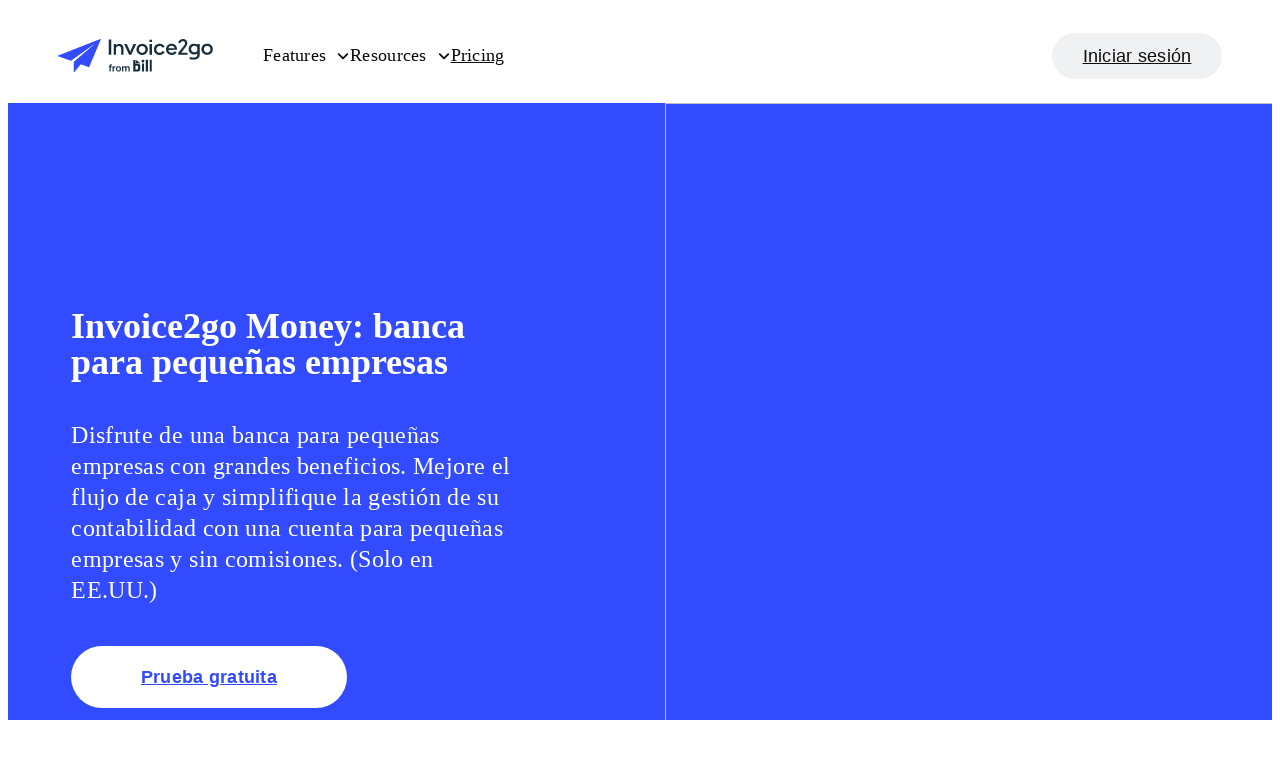

--- FILE ---
content_type: text/html; charset=utf-8
request_url: https://invoice.2go.com/es-mx/small-business-banking/?utm_source=navigation&utm_medium=website&utm_campaign=business_banking
body_size: 31270
content:
<!DOCTYPE html><html lang="es-mx"><head><meta name="viewport" content="width=device-width"/><meta charSet="utf-8"/><title>La banca de las empresas pequeñas, con grandes ventajas | Cuentas bancarias sin comisiones | Invoice2go, una empresa de Bill.com</title><link rel="canonical" href="https://invoice.2go.com/es-mx/small-business-banking/"/><meta name="description" content="Disfrute de una cuenta bancaria sin comisiones para pequeñas empresas, con pagos ágiles por transferencia bancaria y una tarjeta de débito que le ayuda a administrar sus finanzas."/><meta property="og:type" content="website"/><meta property="og:title" content="La banca de las empresas pequeñas, con grandes ventajas | Cuentas bancarias sin comisiones | Invoice2go, una empresa de Bill.com"/><meta property="og:site_name" content="Invoice2go"/><meta property="og:description" content="Disfrute de una cuenta bancaria sin comisiones para pequeñas empresas, con pagos ágiles por transferencia bancaria y una tarjeta de débito que le ayuda a administrar sus finanzas."/><meta property="og:image" content="https://invoice2go.imgix.net/2021/06/Invoice2go-Logo-@3x.png"/><meta property="og:locale" content="es_MX"/><meta property="og:url" content="https://invoice.2go.com/es-mx/small-business-banking/"/><meta name="twitter:card" content="summary_large_image"/><meta name="twitter:site" content="@Invoice2go"/><link rel="alternate" hrefLang="x-default" href="https://invoice.2go.com/small-business-banking/"/><link rel="alternate" hrefLang="en-us" href="https://invoice.2go.com/small-business-banking/"/><link rel="alternate" hrefLang="de-de" href="https://invoice.2go.com/de-de/small-business-banking/"/><link rel="alternate" hrefLang="es-es" href="https://invoice.2go.com/es-es/small-business-banking/"/><link rel="alternate" hrefLang="es-mx" href="https://invoice.2go.com/es-mx/small-business-banking/"/><link rel="alternate" hrefLang="fr-ca" href="https://invoice.2go.com/fr-ca/small-business-banking/"/><link rel="alternate" hrefLang="fr-fr" href="https://invoice.2go.com/fr-fr/small-business-banking/"/><link rel="alternate" hrefLang="it-it" href="https://invoice.2go.com/it-it/small-business-banking/"/><link rel="alternate" hrefLang="nl-nl" href="https://invoice.2go.com/nl-nl/small-business-banking/"/><script type="application/ld+json">{"@context":"https://schema.org","@graph":[{"@type":"WebPage","@id":"https://invoice.2go.com/small-business-banking/","url":"https://invoice.2go.com","name":"Small Business Banking. Big Advantages | No-fee bank accounts | Invoice2go, a Bill.com company","isPartOf":{"@id":"https://invoice.2go.com/#website"},"datePublished":"2021-05-31T11:19:30+00:00","dateModified":"2024-09-25T20:08:16+00:00","description":"Disfrute de una cuenta bancaria sin comisiones para pequeñas empresas, con pagos ágiles por transferencia bancaria y una tarjeta de débito que le ayuda a administrar sus finanzas.","inLanguage":"en-US","potentialAction":[{"@type":"ReadAction","target":["https://invoice.2go.com/small-business-banking/"]}],"publisher":{"@id":""},"logo":{"@id":"","url":"","contentUrl":""},"image":{"@id":""}},{"@type":"WebSite","@id":"https://invoice.2go.com/#website","url":"https://invoice.2go.com","name":"Invoice2go","description":"Invoice2go","publisher":{"@id":"https://invoice.2go.com/#organization"},"inLanguage":"en-US","logo":{"@id":"","url":"","contentUrl":""},"image":{"@id":""},"isPartOf":{"@id":""}},{"@type":"Organization","@id":"https://invoice.2go.com/#organization","name":"Invoice2go","url":"https://invoice.2go.com","sameAs":["https://www.instagram.com/invoice2go_official/","https://www.linkedin.com/company/invoice2go","https://www.pinterest.com/invoice2goapp/","https://www.youtube.com/user/invoice2go","https://en.wikipedia.org/wiki/Invoice2go","https://www.facebook.com/invoice2go","https://twitter.com/Invoice2go"],"logo":{"@type":"ImageObject","inLanguage":"en-US","@id":"https://invoice.2go.com/#/schema/logo/image/","url":"https://invoice.2go.com/wp-content/uploads/2021/06/Invoice2go-Logo-@3x.png","contentUrl":"https://invoice.2go.com/wp-content/uploads/2021/06/Invoice2go-Logo-@3x.png","width":1800,"height":294,"caption":"Invoice2go"},"image":{"@id":"https://invoice.2go.com/#/schema/logo/image/"},"publisher":{"@id":""},"isPartOf":{"@id":""}}]}</script><meta name="next-head-count" content="24"/><link rel="preconnect" href="https://invoice2go.imgix.net"/><link rel="preconnect" href="https://cdn.raygun.io"/><link rel="preconnect" href="https://cdn.segment.com"/><link rel="icon" type="image/png" href="/favicons/favicon.png"/><meta name="facebook-domain-verification" content="9eal7x7dc8bag5x87hs87cbttet5q8"/><meta name="google-site-verification" content="Q60Kc7Zy0qwRT83eMSlr4OgTB_BgTu6NhO7sxqx5D4o"/><script src="" data-nscript="beforeInteractive">
            if (typeof window !== 'undefined') {
            !function(a,b,c,d,e,f,g,h)
            {
              ((a.RaygunObject = e),
              (a[e] =
                a[e] ||
                function () {
                  (a[e].o = a[e].o || []).push(arguments);
                }),
              (f = b.createElement(c)),
              (g = b.getElementsByTagName(c)[0]),
              (f.async = 1),
              (f.src = d),
              g.parentNode.insertBefore(f, g),
              (h = a.onerror),
              (a.onerror = function (b, c, d, f, g) {
                h && h(b, c, d, f, g),
                  g || (g = new Error(b)),
                  (a[e].q = a[e].q || []),
                  a[e].q.push({
                    e: g,
                  });
              }))
            }
            (window,document,"script","//cdn.raygun.io/raygun4js/raygun.min.js","rg4js")}</script><link rel="preload" href="/_next/static/css/9ed3c1d7bb633a3e.css" as="style"/><link rel="stylesheet" href="/_next/static/css/9ed3c1d7bb633a3e.css" data-n-g=""/><link rel="preload" href="/_next/static/css/fa9d2fbcdcd078ad.css" as="style"/><link rel="stylesheet" href="/_next/static/css/fa9d2fbcdcd078ad.css" data-n-p=""/><noscript data-n-css=""></noscript><script defer="" nomodule="" src="/_next/static/chunks/polyfills-5cd94c89d3acac5f.js"></script><script src="https://cdn.cookielaw.org/consent/8e84a9d6-8340-42ce-9168-774134058c6a/OtAutoBlock.js" defer="" data-nscript="beforeInteractive"></script><script src="https://www.googleoptimize.com/optimize.js?id=OPT-K8BV275" defer="" data-nscript="beforeInteractive"></script><script defer="" src="/_next/static/chunks/960.4be9efae3fcdbd07.js"></script><script src="/_next/static/chunks/webpack-45d5e5da6655d91a.js" defer=""></script><script src="/_next/static/chunks/framework-5f4595e5518b5600.js" defer=""></script><script src="/_next/static/chunks/main-6a6be250169e8990.js" defer=""></script><script src="/_next/static/chunks/pages/_app-89ab1192abf5b436.js" defer=""></script><script src="/_next/static/chunks/404-619050f4a973d4e0.js" defer=""></script><script src="/_next/static/chunks/514-b43367bcdee9b218.js" defer=""></script><script src="/_next/static/chunks/pages/%5B...slug%5D-6a147c9b706c2f0c.js" defer=""></script><script src="/_next/static/APniCPC5V08ovxHmhVOkO/_buildManifest.js" defer=""></script><script src="/_next/static/APniCPC5V08ovxHmhVOkO/_ssgManifest.js" defer=""></script><script src="/_next/static/APniCPC5V08ovxHmhVOkO/_middlewareManifest.js" defer=""></script></head><body><div id="__next" data-reactroot=""><script data-ot-ignore="true">!(function (w, d, s, l, i) { w[l] = w[l] || []; w[l].push({ 'gtm.start': new Date().getTime(), event: 'gtm.js' });
                    var f = d.getElementsByTagName(s)[0], j = d.createElement(s), dl = l != 'dataLayer' ? '&l=' + l : ''; j.setAttributeNode(d.createAttribute('data-ot-ignore'));
                    j.setAttribute('class','optanon-category-C0001');
                    j.async = true;j.src = 'https://www.googletagmanager.com/gtm.js?id=' + i + dl;
                    f.parentNode.insertBefore(j, f); })(window, document, 'script', 'dataLayer', 'GTM-TP78MGV');</script><style data-emotion="css ruz39s">.css-ruz39s{background:#fff;padding:1.125rem 0;position:-webkit-sticky;position:sticky;top:0;z-index:10;}@media (min-width: 40rem){.css-ruz39s{padding:0;}}</style><header class="css-ruz39s eld1nyq8"><style data-emotion="css 2069ie">.css-2069ie{-webkit-align-items:center;-webkit-box-align:center;-ms-flex-align:center;align-items:center;display:-webkit-box;display:-webkit-flex;display:-ms-flexbox;display:flex;padding:0 3.125rem;-webkit-box-pack:justify;-webkit-justify-content:space-between;justify-content:space-between;}</style><div class="css-2069ie eld1nyq6"><a href="/es-mx/"><style data-emotion="css 1dv7lck">.css-1dv7lck{position:relative;width:150px;z-index:2;}@media (min-width: 40rem){.css-1dv7lck{width:155px;}}</style><style data-emotion="css 14ffk8v">.css-14ffk8v{display:block;height:auto;width:125px;position:relative;width:150px;z-index:2;}@media (min-width: 40rem){.css-14ffk8v{width:155px;}}</style><svg version="1.1" xmlns="http://www.w3.org/2000/svg" xmlns:xlink="http://www.w3.org/1999/xlink" x="0px" y="0px" viewBox="0 0 846 183" class="eld1nyq0 css-14ffk8v e1hsxrnp0" width="125" xml:space="preserve" enable-background="0 0 846 183"><path fill="#172E3D" d="M814.57703,25.8823h-0.505c-4.04401,0-8.08801,0.7583-11.88,2.2749 c-3.79102,1.5166-7.20404,3.7914-10.11005,6.6982c-2.90698,2.9068-5.18195,6.3191-6.69897,10.1106 c-1.51599,3.7914-2.27502,7.8356-2.27502,11.8799v0.1263c0,4.0443,0.75903,8.0885,2.27502,11.8799 c1.51703,3.7915,3.79199,7.2038,6.69897,10.1106c2.90601,2.9067,6.31903,5.1816,10.11005,6.6982 c3.79199,1.5166,7.836,2.2749,11.88,2.2749h0.25299c4.04401,0,8.08801-0.7583,11.88-2.2749 c3.79095-1.51659,7.203-3.7915,10.10999-6.6982c2.90698-2.9068,5.18201-6.3191,6.698-10.1106 c1.51703-3.7914,2.40198-7.8356,2.27502-11.8799v-0.2527c0-4.0442-0.758-8.0885-2.27502-11.8799 c-1.51599-3.7915-3.79102-7.2038-6.698-10.1106c-2.90698-2.9067-6.31903-5.1816-10.10999-6.6982 C822.66602,26.6406,818.62201,25.8823,814.57703,25.8823z M814.32501,75.8031c-10.61603,0-17.94598-8.2148-18.073-18.8309 c0-10.616,7.32996-18.8308,17.94598-18.9572c10.61603,0,17.94702,8.2148,17.94702,18.8309 C832.14502,67.4619,824.81403,75.8031,814.32501,75.8031z M760.35901,27.1461v5.4345 c-4.17102-4.297-10.36304-6.6983-17.56702-6.6983c-17.31396,0-29.70001,13.2701-29.82599,30.0789 c-0.12701,3.9178,0.63202,7.8357,2.14801,11.6271c1.51697,3.6651,3.66498,7.0774,6.44598,9.8578 c2.78003,2.7804,6.19202,5.05531,9.85699,6.4455C735.08301,85.4081,739,86.04,743.04498,86.04c7.203,0,13.396-2.5276,17.44-6.9509 v7.07729c0,9.22591-5.05499,14.2816-11.88,15.7976c-17.06097,3.033-27.677-2.1483-27.677-2.1483l-4.17096,10.7423 c6.06696,3.792,25.02399,4.929,33.74396,2.907c12.638-2.27499,23.12805-10.49,23.12805-27.1722l-0.12604-59.1467H760.35901z M760.48499,65.5662c-1.64301,2.654-4.04401,4.8025-6.82397,6.3191c-2.78101,1.5166-5.94,2.1485-9.10004,2.0221 c-10.36298,0-17.81995-7.7093-18.07196-17.9462c-0.12701-2.4013,0.37897-4.8025,1.263-6.951 c0.88501-2.2749,2.14899-4.1706,3.91797-5.94c1.64301-1.6429,3.66504-3.0331,5.94-3.9178 c2.14899-0.8847,4.54999-1.2638,6.95099-1.2638c3.16003-0.1264,6.31903,0.5055,9.10004,2.0221 c2.77997,1.3902,5.18097,3.5387,6.95099,6.1927L760.48499,65.5662z M294.013,139.67101c-1.233-0.056-1.737-0.056-2.802-0.056 c-6.61401,0-10.034,3.39099-10.034,9.45099v1.89h-4.091v5.67101h4.091v23.51601h6.72699V156.627h5.99701v-5.67101h-5.99701v-1.39 c0-3.33499,1.457-4.11299,4.091-4.11299c0.841,0,1.23401,0,2.01801,0.05499V139.67101z M314.448,150.901 c-0.504-0.056-1.121-0.112-1.90601-0.112c-3.755,0-6.78198,1.77899-8.07098,4.504v-4.33701H297.745v29.18701h6.72601V164.799 c0-4.67,3.25098-7.394,7.51099-7.394c0.953,0,1.625,0.056,2.466,0.16701V150.901z M344.18201,165.577 c0-9.06099-5.88602-15.177-14.181-15.177c-8.29602,0-14.181,6.11601-14.181,15.177c0,9.06201,5.88498,15.177,14.181,15.177 C338.29599,180.754,344.18201,174.63901,344.18201,165.577z M322.60199,165.577c0-5.948,2.85901-9.562,7.39902-9.562 c4.53998,0,7.39899,3.614,7.39899,9.562c0,5.94901-2.85901,9.56201-7.39899,9.56201 C325.461,175.13901,322.60199,171.526,322.60199,165.577z M356.14401,163.02c0-4.17,2.97-6.39301,5.82898-6.39301 c3.58701,0,4.93301,2.61301,4.93301,6.226v17.29001h6.72598V163.02c0-4.17,2.97101-6.39301,5.82901-6.39301 c3.58701,0,4.93301,2.61301,4.93301,6.226v17.29001H391.12V160.907c0-6.282-3.92398-10.507-9.97699-10.507 c-4.54001,0-7.34302,2.168-9.13699,4.05901c-1.625-2.502-4.26001-4.05901-7.79102-4.05901c-3.92401,0-6.44598,1.724-8.07098,3.66901 v-3.11301h-6.72702v29.18701h6.72702V163.02z M426.38699,132.838V116.286l16.16901,12.512 c5.60001,4.39,6.66199,10.78099,6.53101,10.621c-3.646-4.53-8.51501-6.51701-11.866-6.57001L426.38699,132.838z M469.952,136.41 h-12.099v43.778h12.099V136.41z M491.16299,115.742h-12.099V180.188h12.099V115.742z M512.367,115.742h-12.099V180.188h12.099 V115.742z M436.97699,165.064c0,1.95001-1.69098,3.55101-3.603,3.55101h-10.327V147.778h10.327c1.92401,0,3.603,1.582,3.603,3.55 V165.064z M423.12701,136.424v-20.655H411.09v64.41301h25.19101c7.08701,0,12.828-6.02901,12.828-13.47V149.894 c0-7.44099-5.741-13.47-12.828-13.47H423.12701z M463.82901,114.37518c4.36517,0,7.90381,3.53866,7.90381,7.90382 s-3.53864,7.90382-7.90381,7.90382s-7.90381-3.53866-7.90381-7.90382S459.46384,114.37518,463.82901,114.37518z M290.59799,3.25977 h-13.90198l0.25299,84.67583h13.90201L290.59799,3.25977z M334.45499,27.0195c-7.07797,0-13.52298,2.5277-17.44098,7.5829v-6.3191 H303.87l0.12701,59.6522h13.14301l-0.12601-39.5575c1.26401-2.9067,3.28598-5.308,5.81299-6.9509 c2.65399-1.643,5.68802-2.5277,8.72101-2.5277c8.341,0,13.14301,5.94,13.14301,15.2922l0.12698,33.6176h13.14401l-0.12701-35.6397 C357.83499,36.8773,348.73599,27.1459,334.45499,27.0195z M412.04999,28.0308l-18.073,41.8323l-18.198-41.706h-14.534 l27.04501,59.6522h11.50098l26.91901-59.7785H412.04999z M459.19101,26.7671c-6.06702,0-12.133,1.8957-17.18802,5.308 c-5.056,3.4123-8.97299,8.3412-11.375,14.0284c-2.27499,5.6871-2.90601,11.8799-1.64301,17.9462 c1.26401,6.0663,4.17102,11.5007,8.59402,15.7977c4.297,4.297,9.858,7.2038,15.92398,8.3412 c6.06702,1.1374,12.259,0.5055,17.94702-1.8957c5.68698-2.4013,10.48898-6.3191,13.90198-11.5008 c3.41202-5.0552,5.181-11.1216,5.181-17.1879c0-4.0442-0.758-8.2148-2.401-12.0063c-1.517-3.7914-3.918-7.2037-6.82498-10.1105 c-2.90601-2.9068-6.319-5.1817-10.237-6.6982C467.405,27.399,463.23499,26.6407,459.19101,26.7671z M459.31699,76.6879 c-10.616,0-17.94598-8.2149-18.073-18.8309c0-10.6161,7.33102-18.8309,17.94702-18.9573c10.616,0,17.94598,8.2148,17.94598,18.8309 S469.80701,76.5615,459.31699,76.6879z M512.90302,27.7783H499.759l0.12698,59.6522h13.14301L512.90302,27.7783z M512.90302,4.77637 H499.759V16.909h13.14401V4.77637z M554.73401,38.6468c3.41296,0,6.82501,0.8847,9.73199,2.7804s5.18097,4.5497,6.57202,7.7093 l11.37396-6.1927c-2.65399-5.0553-6.698-9.2259-11.62701-12.1327c-4.92896-2.9068-10.48999-4.4233-16.177-4.297 c-17.81995,0-31.46899,13.3965-31.34296,31.0899c0,17.6935,13.64899,30.9636,31.46899,30.9636 c5.68799,0.1264,11.24799-1.3902,16.177-4.297s8.84698-7.2038,11.50098-12.259l-11.50098-6.1927 c-1.39001,3.1595-3.66504,5.8135-6.57202,7.7092c-2.90601,1.8958-6.31897,2.9068-9.73102,2.9068 c-10.61597,0-18.073-8.2148-18.19897-18.8309C536.28302,46.988,544.11798,38.6468,554.73401,38.6468z M620.45398,26.3874 c-18.073,0-31.08997,13.5228-30.96399,31.0899c0,18.0726,13.01801,30.9635,31.216,30.9635 c12.38599,0,21.73798-5.4344,27.17303-13.902l-9.98505-7.0774c-3.03296,5.3081-8.71997,9.09949-17.06097,9.09949 c-9.85803,0-17.82001-6.4454-18.45203-16.1768l46.76105-0.1264c0.12695-1.8957,0.12695-3.0332,0.12695-4.297 C649.26898,36.6243,636.125,26.261,620.45398,26.3874z M602.88702,50.7791c1.76898-8.8468,9.47797-13.2701,17.06097-13.2701 s14.534,4.6761,16.05103,13.1437L602.88702,50.7791z M673.534,75.803l17.94702-24.2653 c3.66498-4.6762,9.35199-12.6382,10.48895-14.4076c4.92902-8.2148,5.56104-16.9351,1.26404-25.5291 c-3.539-7.07736-9.73102-10.48967-17.44098-11.37434c-10.742-1.3902-21.99005,3.66507-27.04504,13.77564 c-1.138,2.2748-1.896,4.6761-2.27496,7.2037l11.50098,2.5277c0.12598-0.5056,0.37903-0.8847,0.505-1.2639 c0.50598-2.0221,1.51697-4.0442,2.90698-5.6871c1.39001-1.643,3.159-2.9068,5.05499-3.7915 c4.17102-1.8957,10.237-1.1374,13.39703,1.643c5.43396,4.6761,5.30798,12.6382,1.39001,17.6934 c-0.63202,0.8847-34.62903,44.1073-34.62903,44.1073c-0.25201,0.3791-0.505,0.88461-0.505,1.39021v9.7314l50.29999-0.1264V76.0557 L673.534,75.803z"></path><path fill-rule="evenodd" clip-rule="evenodd" fill="#324BFF" d="M230.26601,0.18851L1.50378,91.4293 c-0.37595,0.1885-0.75189,0.377-1.12784,0.9426C0.18797,92.5604,0,93.1259,0,93.503c0,0.5655,0.18797,0.9425,0.37595,1.3196 c0.18797,0.377,0.56392,0.754,1.12784,0.9425L69.3618,120.46c0.376,0.189,0.7519,0.189,1.1279,0.189 c0.3759,0,0.7519-0.189,1.1278-0.377L200.379,26.2035h0.188c0,0,0.188,0,0.188,0.1885v0.1885v0.1885L86.8433,125.927 c-0.188,0.189-0.5639,0.56599-0.5639,0.754c-0.188,0.377-0.188,0.754-0.188,0.943v52.97199c0,0.56601,0.188,0.94301,0.3759,1.32001 c0.188,0.377,0.7519,0.754,1.1279,0.94299c0.3759,0.188,0.9398,0.188,1.5037,0c0.376-0.189,0.9399-0.377,1.1279-0.754 L123.122,141.386c0.376-0.377,0.752-0.56599,1.128-0.755c0.376-0.188,0.94-0.188,1.504,0l41.91701,15.27 c0.564,0.189,1.12799,0.189,1.692,0c0.564-0.188,0.93999-0.754,1.12799-1.319L233.274,3.01622 c0.188-0.37702,0.188-0.94257,0.188-1.31959c0-0.37703-0.37601-0.94257-0.56401-1.13109C232.522,0.18851,232.146,0,231.77,0 C231.20599,0,230.642,0,230.26601,0.18851z"></path></svg></a><style data-emotion="css a9jhdf">.css-a9jhdf{background:#0c0c0d;bottom:0;display:-webkit-box;display:-webkit-flex;display:-ms-flexbox;display:flex;-webkit-flex-direction:column;-ms-flex-direction:column;flex-direction:column;justify-conten:space-between;height:100%;left:0;position:fixed;top:0;-webkit-transform:translateX(-100%);-moz-transform:translateX(-100%);-ms-transform:translateX(-100%);transform:translateX(-100%);-webkit-transition:-webkit-transform .4s cubic-bezier(0.0, 0.0, 0.2, 1.0);transition:transform .4s cubic-bezier(0.0, 0.0, 0.2, 1.0);width:100%;z-index:1;}@media (min-width: 40rem){.css-a9jhdf{-webkit-align-items:center;-webkit-box-align:center;-ms-flex-align:center;align-items:center;background:none;-webkit-flex-direction:row;-ms-flex-direction:row;flex-direction:row;-webkit-flex:1;-ms-flex:1;flex:1;-webkit-box-pack:justify;-webkit-justify-content:space-between;justify-content:space-between;-webkit-transform:none;-moz-transform:none;-ms-transform:none;transform:none;position:unset;margin-left:3.125rem;}}</style><div class="css-a9jhdf eld1nyq7"><style data-emotion="css 14x4dqa">.css-14x4dqa{display:-webkit-box;display:-webkit-flex;display:-ms-flexbox;display:flex;height:auto;-webkit-flex:1;-ms-flex:1;flex:1;position:static;-webkit-transform:none;-moz-transform:none;-ms-transform:none;transform:none;width:auto;}</style><style data-emotion="css 1z13t26">.css-1z13t26{display:-webkit-box;display:-webkit-flex;display:-ms-flexbox;display:flex;gap:3.125rem;-webkit-flex-direction:column;-ms-flex-direction:column;flex-direction:column;padding:6.25rem 3.125rem 0 3.125rem;overflow:auto;position:relative;display:-webkit-box;display:-webkit-flex;display:-ms-flexbox;display:flex;height:auto;-webkit-flex:1;-ms-flex:1;flex:1;position:static;-webkit-transform:none;-moz-transform:none;-ms-transform:none;transform:none;width:auto;}@media (min-width: 40rem){.css-1z13t26{-webkit-align-items:center;-webkit-box-align:center;-ms-flex-align:center;align-items:center;-webkit-flex-direction:row;-ms-flex-direction:row;flex-direction:row;-webkit-box-pack:start;-ms-flex-pack:start;-webkit-justify-content:flex-start;justify-content:flex-start;padding:0;}}</style><nav class="eld1nyq4 css-1z13t26 e7cuqxi0"><style data-emotion="css bvwtya">@media (min-width: 40rem){.css-bvwtya:hover .e1khab0d4{display:block;}}</style><div class="css-bvwtya e1khab0d0"><style data-emotion="css edtt73">.css-edtt73{position:relative;z-index:10;}.css-edtt73:after{background:#4C63FF;bottom:0;content:' ';height:4px;position:absolute;-webkit-transition:width .4s;transition:width .4s;width:0;}@media (hover: hover){.css-edtt73:hover:after{width:100%;}@media (min-width: 40rem){.css-edtt73:hover+.e1khab0d4{display:block;}}@media (min-width: 40rem){.css-edtt73:hover .e1khab0d3{-webkit-transform:rotate(180deg);-moz-transform:rotate(180deg);-ms-transform:rotate(180deg);transform:rotate(180deg);}}@media (min-width: 40rem){.css-edtt73:hover .e1khab0d2{color:#0c0c0d;}}}</style><div class="css-edtt73 e1khab0d1"><style data-emotion="css uc9gol">.css-uc9gol{font-size:1.5rem;font-weight:800;line-height:1.145;-webkit-align-items:center;-webkit-box-align:center;-ms-flex-align:center;align-items:center;display:-webkit-box;display:-webkit-flex;display:-ms-flexbox;display:flex;-webkit-box-pack:start;-ms-flex-pack:start;-webkit-justify-content:flex-start;justify-content:flex-start;position:relative;z-index:1;}@media (min-width: 90rem){.css-uc9gol{font-size:1.75rem;}}@media (min-width: 40rem){.css-uc9gol{font-size:1.125rem;font-weight:400;line-height:1.55555;letter-spacing:0.015em;color:#0c0c0d;font-weight:500;padding:2.1275rem 0;}}.css-uc9gol >svg{margin-left:0.625rem;}.css-uc9gol:hover{cursor:pointer;}</style><a class="css-uc9gol e1khab0d2">Features<style data-emotion="css taqu1b">.css-taqu1b{color:currentColor;width:14px;height:14px;-webkit-transition:all .4s cubic-bezier(0.0, 0.0, 0.2, 1.0);transition:all .4s cubic-bezier(0.0, 0.0, 0.2, 1.0);}</style><style data-emotion="css 1k2rai5">.css-1k2rai5{color:#0c0c0d;display:block;height:24px;width:24px;color:currentColor;width:14px;height:14px;-webkit-transition:all .4s cubic-bezier(0.0, 0.0, 0.2, 1.0);transition:all .4s cubic-bezier(0.0, 0.0, 0.2, 1.0);}</style><svg viewBox="0 0 24 24" class="e1khab0d3 css-1k2rai5 e6zy2rf0" width="24" height="24" enable-background="new 0 0 24 24" xml:space="preserve"><path fill="currentColor" fill-rule="evenodd" clip-rule="evenodd" d="M20.5,7.7c0.6,0.6,0.6,1.5,0,2.1l-7.5,7.5c-0.6,0.6-1.5,0.6-2.1,0L3.5,9.8c-0.6-0.6-0.6-1.5,0-2.1s1.5-0.6,2.1,0l6.4,6.4l6.4-6.4C19,7.2,20,7.2,20.5,7.7z"></path></svg></a></div><style data-emotion="css kvxthv">.css-kvxthv{display:none;}@media (min-width: 40rem){.css-kvxthv{background:#fff;border-top:1px solid #d6dadb;left:0;position:absolute;top:100%;width:100vw;z-index:5;}}</style><div class="css-kvxthv e1khab0d4"><style data-emotion="css 9jmjp">@media (min-width: 40rem){.css-9jmjp{padding:0 3.125rem;}}</style><div class="css-9jmjp eg652jy3"><style data-emotion="css 11mdplg">.css-11mdplg{display:grid;gap:3.125rem;grid-template-columns:repeat(2, 1fr);}@media (min-width: 40rem){.css-11mdplg{grid-template-columns:repeat(12, 1fr);}}</style><div class="css-11mdplg eg652jy2"><style data-emotion="css 2pfqok">.css-2pfqok{grid-column:span 2;}@media (min-width: 40rem){.css-2pfqok{grid-column:span 8;padding:2rem 0;}}</style><div class="css-2pfqok eg652jy1"><style data-emotion="css 129tepf">.css-129tepf{display:grid;gap:0.5rem;}@media (min-width: 40rem){.css-129tepf{gap:2.75rem;grid-template-columns:repeat(3, 1fr);}}</style><div class="css-129tepf e124ho1u1"><div class="css-0 e124ho1u0"><div class="css-0 em8i5de3"><style data-emotion="css 1vqcokq">.css-1vqcokq{font-size:0.75rem;font-weight:400;line-height:1.55555;letter-spacing:0.015em;border-bottom:1px solid #d6dadb;letter-spacing:0.0875em;margin-bottom:1.5rem;padding-bottom:0.75rem;text-transform:uppercase;}</style><h5 class="css-1vqcokq em8i5de2">Get Paid Faster</h5><style data-emotion="css 1cfq7ri">.css-1cfq7ri{display:grid;gap:0.5rem;}</style><ul class="css-1cfq7ri em8i5de1"><li class="css-0 em8i5de0"><style data-emotion="css 95ly8s">.css-95ly8s{color:#fff;border-radius:0.5rem;display:-webkit-box;display:-webkit-flex;display:-ms-flexbox;display:flex;gap:1rem;padding:0.8125rem 0.8125rem 1.25rem 0.8125rem;}@media (min-width: 40rem){.css-95ly8s{color:#0c0c0d;}}@media (hover: hover){.css-95ly8s:hover{background-color:#f5f5f6;}}</style><a target="_self" href="/es-mx/send-invoices/" class="css-95ly8s e13u5q8k5"><div class="css-0 e13u5q8k4"><style data-emotion="css 17usouk">.css-17usouk{color:#324BFF;}</style><style data-emotion="css ofx69v">.css-ofx69v{color:#0c0c0d;display:block;height:auto;width:24px;color:#324BFF;}</style><svg viewBox="0 0 24 24" class="e13u5q8k0 css-ofx69v e17odd690" enable-background="new 0 0 24 24"><path fill="currentColor" d="M16.5,16.8L16.5,16.8c0,0.8-0.7,1.5-1.5,1.5h-3c-0.8,0-1.5-0.7-1.5-1.5l0,0c0-0.8,0.7-1.5,1.5-1.5h3C15.8,15.2,16.5,16,16.5,16.8z M10.5,7.2L10.5,7.2c0,0.8-0.7,1.5-1.5,1.5l0,0c-0.8,0-1.5-0.7-1.5-1.5l0,0c0-0.8,0.7-1.5,1.5-1.5l0,0C9.8,5.8,10.5,6.4,10.5,7.2z M16.5,12.2L16.5,12.2c0,0.8-0.7,1.5-1.5,1.5H9c-0.8,0-1.5-0.7-1.5-1.5l0,0c0-0.8,0.7-1.5,1.5-1.5h6C15.8,10.8,16.5,11.4,16.5,12.2z M19.2,22.6H4.8c-0.8,0-1.4-0.6-1.4-1.4V2.8C3.4,2,4,1.4,4.8,1.4h14.4c0.8,0,1.4,0.6,1.4,1.4v18.4C20.6,22,20,22.6,19.2,22.6z M6.2,19.8h11.7V4.2H6.2V19.8z"></path><rect fill="none" width="24" height="24"></rect></svg></div><style data-emotion="css 18jncup">.css-18jncup{display:gap;gap:0.5rem;}</style><div class="css-18jncup e13u5q8k3"><style data-emotion="css jw0e49">.css-jw0e49{font-size:1.125rem;font-weight:500;line-height:1;margin-bottom:0.25rem;}</style><h3 class="css-jw0e49 e13u5q8k2">Facturas</h3><style data-emotion="css gz6hd4">.css-gz6hd4{font-size:0.9375rem;font-weight:400;line-height:1.3333;letter-spacing:0.015em;}</style><p class="css-gz6hd4 e13u5q8k1">Easily create and send professional invoices.</p></div></a></li><li class="css-0 em8i5de0"><a target="_self" href="/es-mx/accept-payments/" class="css-95ly8s e13u5q8k5"><div class="css-0 e13u5q8k4"><svg viewBox="0 0 24 24" class="e13u5q8k0 css-ofx69v e1j5kp050" enable-background="new 0 0 24 24"><path fill="currentColor" fill-rule="evenodd" clip-rule="evenodd" d="M3.7,12.5h11.5v-6H3.7V12.5z M0.7,13.9c0,0.9,0.7,1.6,1.6,1.6h14.3c0.9,0,1.6-0.7,1.6-1.6V5.1c0-0.9-0.7-1.6-1.6-1.6H2.3c-0.9,0-1.6,0.7-1.6,1.6V13.9z M11.2,9.5c0,1.1-0.9,2-2,2c-1.1,0-2-0.9-2-2c0-1.1,0.9-2,2-2C10.3,7.5,11.2,8.4,11.2,9.5z M4.2,17.5h19.1c0,1.7-1.3,3-3,3H4.2V17.5z M20.1,17.5V6h3.2v11.5H20.1z"></path><rect fill="none" width="24" height="24"></rect></svg></div><div class="css-18jncup e13u5q8k3"><h3 class="css-jw0e49 e13u5q8k2">Pagos</h3><p class="css-gz6hd4 e13u5q8k1">Enable online payments and get paid faster.</p></div></a></li><li class="css-0 em8i5de0"><a target="_self" href="/es-mx/small-business-banking/" class="css-95ly8s e13u5q8k5"><div class="css-0 e13u5q8k4"><svg viewBox="0 0 24 24" class="e13u5q8k0 css-ofx69v ejwhwep0" enable-background="new 0 0 24 24"><path fill="currentColor" fill-rule="evenodd" clip-rule="evenodd" d="M11.4,5.2c0.4-0.2,0.8-0.2,1.2,0L20,8.1c0.9,0.3,1.9-0.1,2.2-1c0.3-0.9-0.1-1.9-1-2.2l-7.4-2.9c-1.2-0.5-2.5-0.5-3.7,0L2.8,4.9c-0.9,0.3-1.3,1.3-1,2.2C2.1,8,3.1,8.5,4,8.1L11.4,5.2z M12,18c-0.9,0-1.6-0.7-1.6-1.6v-6c0-0.9,0.7-1.6,1.6-1.6c0.9,0,1.6,0.7,1.6,1.6v6C13.6,17.2,12.9,18,12,18z M1.2,20.7c0-0.9,0.7-1.6,1.6-1.6h18.4c0.9,0,1.6,0.7,1.6,1.6c0,0.9-0.7,1.6-1.6,1.6H2.8C1.9,22.3,1.2,21.6,1.2,20.7z M4.4,16.3C4.4,17.2,5.1,18,6,18c0.9,0,1.6-0.7,1.6-1.6v-6c0-0.9-0.7-1.6-1.6-1.6c-0.9,0-1.6,0.7-1.6,1.6V16.3z M18,18c-0.9,0-1.6-0.7-1.6-1.6v-6c0-0.9,0.7-1.6,1.6-1.6c0.9,0,1.6,0.7,1.6,1.6v6C19.6,17.2,18.9,18,18,18z"></path><rect fill="none" width="24" height="24"></rect></svg></div><div class="css-18jncup e13u5q8k3"><h3 class="css-jw0e49 e13u5q8k2">Business account</h3><p class="css-gz6hd4 e13u5q8k1">Get small business banking with big benefits.</p></div></a></li><li class="css-0 em8i5de0"><a target="_self" href="/es-mx/mobile-app/" class="css-95ly8s e13u5q8k5"><div class="css-0 e13u5q8k4"><svg viewBox="0 0 24 24" class="e13u5q8k0 css-ofx69v e1f59b2j0" enable-background="new 0 0 24 24"><path fill="currentColor" fill-rule="evenodd" clip-rule="evenodd" d="M7.8,4.2v15.5h8.5V4.2H7.8z M6.8,1.2c-1.1,0-2,0.9-2,2v17.5c0,1.1,0.9,2,2,2h10.5c1.1,0,2-0.9,2-2V3.2c0-1.1-0.9-2-2-2H6.8z M13.8,16c0,1-0.8,1.8-1.8,1.8S10.2,17,10.2,16s0.8-1.8,1.8-1.8S13.8,15,13.8,16z"></path><rect fill="none" width="24" height="24"></rect></svg></div><div class="css-18jncup e13u5q8k3"><h3 class="css-jw0e49 e13u5q8k2">Invoice app</h3><p class="css-gz6hd4 e13u5q8k1">Use the app and invoice customers on the go.</p></div></a></li></ul></div></div><div class="css-0 e124ho1u0"><div class="css-0 em8i5de3"><h5 class="css-1vqcokq em8i5de2">Get Organized</h5><ul class="css-1cfq7ri em8i5de1"><li class="css-0 em8i5de0"><a target="_self" href="/es-mx/small-business-project-management/" class="css-95ly8s e13u5q8k5"><div class="css-0 e13u5q8k4"><svg viewBox="0 0 24 24" class="e13u5q8k0 css-ofx69v e14cq5mn0" enable-background="new 0 0 24 24"><path fill="currentColor" d="M9.1,7.5l1.2,1.2c0.3,0.3,0.8,0.6,1.2,0.6h6.6v7.2H5.7v-9H9.1z M10.8,5.4C10.4,5,10,4.8,9.5,4.8H4.8C3.8,4.8,3,5.6,3,6.6v10.8c0,1,0.8,1.8,1.8,1.8h14.4c1,0,1.8-0.8,1.8-1.8v-9c0-1-0.8-1.8-1.8-1.8H12L10.8,5.4z"></path><rect fill="none" width="24" height="24"></rect></svg></div><div class="css-18jncup e13u5q8k3"><h3 class="css-jw0e49 e13u5q8k2">Proyectos</h3><p class="css-gz6hd4 e13u5q8k1">Manage your projects in one central place.</p></div></a></li><li class="css-0 em8i5de0"><a target="_self" href="/es-mx/business-reports/" class="css-95ly8s e13u5q8k5"><div class="css-0 e13u5q8k4"><svg viewBox="0 0 24 24" class="e13u5q8k0 css-ofx69v eol7mzf0" enable-background="new 0 0 24 24"><path fill="currentColor" fill-rule="evenodd" clip-rule="evenodd" d="M19,2.3c-0.9,0-1.6,0.7-1.6,1.6v16.2c0,0.9,0.7,1.6,1.6,1.6c0.9,0,1.6-0.7,1.6-1.6V3.9C20.6,3,19.9,2.3,19,2.3z M10.4,8.2c0-0.9,0.7-1.6,1.6-1.6s1.6,0.7,1.6,1.6v11.9c0,0.9-0.7,1.6-1.6,1.6s-1.6-0.7-1.6-1.6V8.2zM3.4,13.6C3.4,12.7,4.1,12,5,12c0.9,0,1.6,0.7,1.6,1.6v6.5c0,0.9-0.7,1.6-1.6,1.6c-0.9,0-1.6-0.7-1.6-1.6V13.6z"></path><rect fill="none" width="24" height="24"></rect></svg></div><div class="css-18jncup e13u5q8k3"><h3 class="css-jw0e49 e13u5q8k2">Informes</h3><p class="css-gz6hd4 e13u5q8k1">Get insights and monitor your business performance.</p></div></a></li><li class="css-0 em8i5de0"><a target="_self" href="/es-mx/integrations/" class="css-95ly8s e13u5q8k5"><div class="css-0 e13u5q8k4"><svg viewBox="0 0 24 24" class="e13u5q8k0 css-ofx69v e1vwevfr0" enable-background="new 0 0 24 24"><path fill="currentColor" fill-rule="evenodd" clip-rule="evenodd" d="M17.5,2C15,2,13,4,13,6.5c0,0.8,0.2,1.6,0.6,2.2l-4.9,4.9C8.1,13.2,7.3,13,6.5,13C4,13,2,15,2,17.5S4,22,6.5,22s4.5-2,4.5-4.5c0-0.6-0.1-1.2-0.3-1.7l5.2-5.2c0.5,0.2,1.1,0.3,1.7,0.3C20,11,22,9,22,6.5S20,2,17.5,2z M6.5,19C5.7,19,5,18.3,5,17.5S5.7,16,6.5,16S8,16.7,8,17.5S7.3,19,6.5,19z M17.5,8C16.7,8,16,7.3,16,6.5S16.7,5,17.5,5S19,5.7,19,6.5S18.3,8,17.5,8z"></path><rect fill="none" width="24" height="24"></rect></svg></div><div class="css-18jncup e13u5q8k3"><h3 class="css-jw0e49 e13u5q8k2">Integraciones</h3><p class="css-gz6hd4 e13u5q8k1">Automatically sync invoice, client, and inventory data.</p></div></a></li></ul></div></div><div class="css-0 e124ho1u0"><div class="css-0 em8i5de3"><h5 class="css-1vqcokq em8i5de2">Win More Work</h5><ul class="css-1cfq7ri em8i5de1"><li class="css-0 em8i5de0"><a target="_self" href="/es-mx/estimating-software/" class="css-95ly8s e13u5q8k5"><div class="css-0 e13u5q8k4"><svg viewBox="0 0 24 24" class="e13u5q8k0 css-ofx69v e1mdtaq20" enable-background="new 0 0 24 24"><path fill="currentColor" fill-rule="evenodd" clip-rule="evenodd" d="M15.9,12.4c0,0.8-0.7,1.5-1.5,1.5c-0.8,0-1.5-0.7-1.5-1.5c0-0.8,0.7-1.5,1.5-1.5C15.2,10.9,15.9,11.6,15.9,12.4z M14.4,15.4c-0.8,0-1.5,0.7-1.5,1.5c0,0.8,0.7,1.5,1.5,1.5c0.8,0,1.5-0.7,1.5-1.5C15.9,16.1,15.2,15.4,14.4,15.4z M9.4,8.9h5c0.8,0,1.5-0.6,1.5-1.5c0-0.8-0.7-1.5-1.5-1.5h-5c-0.8,0-1.5,0.7-1.5,1.5C7.9,8.2,8.6,8.9,9.4,8.9z M9.4,13.9c0.8,0,1.5-0.7,1.5-1.5c0-0.8-0.7-1.5-1.5-1.5c-0.8,0-1.5,0.7-1.5,1.5C7.9,13.2,8.6,13.9,9.4,13.9z M9.4,18.4c0.8,0,1.5-0.7,1.5-1.5c0-0.8-0.7-1.5-1.5-1.5c-0.8,0-1.5,0.7-1.5,1.5C7.9,17.7,8.6,18.4,9.4,18.4z M19.6,1.1H4.4C3.6,1.1,3,1.7,3,2.5v19c0,0.8,0.6,1.4,1.4,1.4h15.2c0.8,0,1.4-0.6,1.4-1.4v-19C21,1.7,20.4,1.1,19.6,1.1z M18.2,20.1H5.8V3.9h12.4V20.1z"></path><rect fill="none" width="24" height="24"></rect></svg></div><div class="css-18jncup e13u5q8k3"><h3 class="css-jw0e49 e13u5q8k2">Presupuestos</h3><p class="css-gz6hd4 e13u5q8k1">Win more jobs with professional estimates.</p></div></a></li><li class="css-0 em8i5de0"><a target="_self" href="/es-mx/online-customer-reviews/" class="css-95ly8s e13u5q8k5"><div class="css-0 e13u5q8k4"><svg viewBox="0 0 24 24" class="e13u5q8k0 css-ofx69v evco5dk0" enable-background="new 0 0 24 24"><path fill="currentColor" fill-rule="evenodd" clip-rule="evenodd" d="M12,1.5c0.6,0,1.1,0.3,1.3,0.8l2.6,5.2l5.8,0.8c0.6,0.1,1,0.5,1.2,1s0,1.1-0.4,1.5L18.4,15l1,5.8c0.1,0.6-0.1,1.1-0.6,1.5c-0.5,0.3-1.1,0.4-1.6,0.1L12,19.6l-5.2,2.7c-0.5,0.3-1.1,0.2-1.6-0.1c-0.5-0.3-0.7-0.9-0.6-1.5l1-5.8l-4.2-4.1C1,10.4,0.8,9.8,1,9.3s0.6-0.9,1.2-1L8,7.5l2.6-5.2C10.9,1.8,11.4,1.5,12,1.5z M12,6.3l-1.6,3.2c-0.2,0.4-0.6,0.7-1.1,0.8l-3.6,0.5l2.6,2.5c0.4,0.3,0.5,0.8,0.4,1.3l-0.6,3.5l3.2-1.7c0.4-0.2,1-0.2,1.4,0l3.2,1.7l-0.6-3.5c-0.1-0.5,0.1-1,0.4-1.3l2.6-2.5l-3.6-0.5c-0.5-0.1-0.9-0.4-1.1-0.8L12,6.3z"></path><rect fill="none" width="24" height="24"></rect></svg></div><div class="css-18jncup e13u5q8k3"><h3 class="css-jw0e49 e13u5q8k2">Customer reviews</h3><p class="css-gz6hd4 e13u5q8k1">Request feedback and build credibility.</p></div></a></li></ul></div></div></div></div><style data-emotion="css evcxjc">.css-evcxjc{grid-column:span 2;}@media (min-width: 40rem){.css-evcxjc{background:#f5f5f6;grid-column:span 4;padding:2rem 3rem;}}</style><div class="css-evcxjc eg652jy0"><style data-emotion="css ndl6kd">.css-ndl6kd{display:grid;gap:2.5rem;}</style><aside class="css-ndl6kd esjwcuq7"><div class="css-0 esjwcuq1"><a title="" href="/es-mx/pricing/"><style data-emotion="css x35yr7">.css-x35yr7 img{display:block;height:auto;width:100%;}</style><figure class="css-x35yr7 esjwcuq0"><picture><img data-sizes="auto" class="lazyload" width="664" height="336" data-src="https://invoice2go.imgix.net/2022/03/choose-plan-1.png?auto=format&amp;ixlib=react-9.3.0&amp;h=336&amp;w=664" data-srcset="https://invoice2go.imgix.net/2022/03/choose-plan-1.png?auto=format&amp;ixlib=react-9.3.0&amp;w=664&amp;h=336&amp;dpr=1&amp;q=75 1x,
https://invoice2go.imgix.net/2022/03/choose-plan-1.png?auto=format&amp;ixlib=react-9.3.0&amp;w=664&amp;h=336&amp;dpr=2&amp;q=50 2x,
https://invoice2go.imgix.net/2022/03/choose-plan-1.png?auto=format&amp;ixlib=react-9.3.0&amp;w=664&amp;h=336&amp;dpr=3&amp;q=35 3x,
https://invoice2go.imgix.net/2022/03/choose-plan-1.png?auto=format&amp;ixlib=react-9.3.0&amp;w=664&amp;h=336&amp;dpr=4&amp;q=23 4x,
https://invoice2go.imgix.net/2022/03/choose-plan-1.png?auto=format&amp;ixlib=react-9.3.0&amp;w=664&amp;h=336&amp;dpr=5&amp;q=20 5x"/></picture></figure></a></div><div class="css-0 esjwcuq6"><style data-emotion="css 1wgj9e">.css-1wgj9e{font-size:0.75rem;font-weight:400;line-height:1.55555;letter-spacing:0.015em;border-bottom:1px solid #d6dadb;color:#fff;letter-spacing:0.09em;margin-bottom:1.5rem;padding-bottom:0.5rem;text-transform:uppercase;}@media (min-width: 40rem){.css-1wgj9e{color:#0c0c0d;}}</style><h3 class="css-1wgj9e esjwcuq5">FOR YOUR INDUSTRY</h3><ul class="css-0 esjwcuq4"><style data-emotion="css 10kmnv6">.css-10kmnv6{border-bottom:1px solid #d6dadb;margin-bottom:0.75rem;padding-bottom:0.75rem;}</style><li class="css-10kmnv6 esjwcuq3"><style data-emotion="css 10syouh">.css-10syouh{font-size:1.125rem;font-weight:700;line-height:1.55555;letter-spacing:0.015em;color:#fff;}@media (min-width: 40rem){.css-10syouh{color:#0c0c0d;}}</style><a href="/es-mx/auto-repair/" class="css-10syouh esjwcuq2">Automotive</a></li><li class="css-10kmnv6 esjwcuq3"><a href="/es-mx/construction/" class="css-10syouh esjwcuq2">Construction &amp; Contractor</a></li><li class="css-10kmnv6 esjwcuq3"><a href="/es-mx/consultant/" class="css-10syouh esjwcuq2">Consultant</a></li><li class="css-10kmnv6 esjwcuq3"><a href="/es-mx/freelancer/" class="css-10syouh esjwcuq2">Freelancer</a></li></ul></div></aside></div></div></div></div></div><div class="css-bvwtya e1khab0d0"><div class="css-edtt73 e1khab0d1"><a class="css-uc9gol e1khab0d2">Resources<svg viewBox="0 0 24 24" class="e1khab0d3 css-1k2rai5 e6zy2rf0" width="24" height="24" enable-background="new 0 0 24 24" xml:space="preserve"><path fill="currentColor" fill-rule="evenodd" clip-rule="evenodd" d="M20.5,7.7c0.6,0.6,0.6,1.5,0,2.1l-7.5,7.5c-0.6,0.6-1.5,0.6-2.1,0L3.5,9.8c-0.6-0.6-0.6-1.5,0-2.1s1.5-0.6,2.1,0l6.4,6.4l6.4-6.4C19,7.2,20,7.2,20.5,7.7z"></path></svg></a></div><div class="css-kvxthv e1khab0d4"><div class="css-9jmjp eg652jy3"><div class="css-11mdplg eg652jy2"><div class="css-2pfqok eg652jy1"><div class="css-129tepf e124ho1u1"><div class="css-0 e124ho1u0"><div class="css-0 em8i5de3"><h5 class="css-1vqcokq em8i5de2">Learn</h5><ul class="css-1cfq7ri em8i5de1"><li class="css-0 em8i5de0"><a target="_self" href="/es-mx/learn/" class="css-95ly8s e13u5q8k5"><div class="css-0 e13u5q8k4"><svg viewBox="0 0 24 24" class="e13u5q8k0 css-ofx69v e1e9s9vm0" enable-background="new 0 0 24 24"><path fill="currentColor" d="M19,22H5V3h8.3L19,8.5V22z M8,19h8V9.8L12.1,6H8V19z"></path><path fill="currentColor" d="M17.5,13h-5c-1.1,0-2-0.9-2-2V5h3v5h4V13z"></path><rect fill="none" width="24" height="24"></rect></svg></div><div class="css-18jncup e13u5q8k3"><h3 class="css-jw0e49 e13u5q8k2">Resource hub</h3><p class="css-gz6hd4 e13u5q8k1">Access a library of helpful small business articles.</p></div></a></li><li class="css-0 em8i5de0"><a target="_self" href="/es-mx/blog/" class="css-95ly8s e13u5q8k5"><div class="css-0 e13u5q8k4"><svg viewBox="0 0 24 24" class="e13u5q8k0 css-ofx69v exu94zq0" enable-background="new 0 0 24 24"><path fill="currentColor" d="M7.9,21.7c-0.3,0-0.6-0.1-0.9-0.2c-0.6-0.3-1-0.9-1.1-1.6l-0.3-4.4c0-0.4,0.1-0.8,0.3-1.1l6.4-11.1c0.6-1,1.8-1.3,2.7-0.7l3.9,2.2c1,0.6,1.3,1.8,0.7,2.7l-6.4,11.1c-0.2,0.3-0.4,0.5-0.7,0.7l-3.6,2.2C8.6,21.6,8.3,21.7,7.9,21.7z M8.6,15.5L8.8,18l2-1.2l3.2-5.5L11.8,10l0,0L8.6,15.5z M8.5,15.8L8.5,15.8L8.5,15.8z M13.3,7.5l2.2,1.2l1.1-1.9l-2.2-1.3L13.3,7.5z"></path><rect fill="none" width="24" height="24"></rect></svg></div><div class="css-18jncup e13u5q8k3"><h3 class="css-jw0e49 e13u5q8k2">Blog</h3><p class="css-gz6hd4 e13u5q8k1">Get product updates, stories, and insights.</p></div></a></li><li class="css-0 em8i5de0"><a target="_blank" href="https://support.2go.com/hc/en-us?" class="css-95ly8s e13u5q8k5"><div class="css-0 e13u5q8k4"><svg viewBox="0 0 24 24" class="e13u5q8k0 css-ofx69v eyxjwyn0" enable-background="new 0 0 24 24"><path fill="currentColor" d="M20.1,10.5h-0.2c-0.1,0-0.2,0-0.3,0l0,0h-1.2c-0.2-0.7-0.5-1.4-0.9-2l0.8-0.8l0,0c0.6-0.6,0.6-1.5,0-2.1s-1.5-0.6-2.1,0l0,0l0,0l-0.8,0.8c-0.5-0.3-1.1-0.6-1.8-0.7V5V4.5V4c0-0.6-0.4-1-1-1h-1c-0.6,0-1,0.4-1,1v0.5V5v0.7c-0.8,0.1-1.4,0.4-2,0.8L7.7,5.6l0,0C7.1,5,6.1,5,5.6,5.6C5,6.1,5,7.1,5.6,7.7l0,0l0,0l0.9,0.9c-0.4,0.6-0.6,1.2-0.8,1.9H4.5l0,0c-0.1,0-0.2,0-0.2,0H4.1c-0.6,0-1,0.4-1,1v0.2c0,0.1,0,0.2,0,0.3s0,0.2,0,0.3v0.2c0,0.6,0.4,1,1,1h1c0.1,0,0.2,0,0.2,0h0.5C6,14.3,6.3,15,6.7,15.6l-1,1l0,0l0,0c-0.6,0.6-0.6,1.5,0,2.1s1.5,0.6,2.1,0l0,0l1.1-1.1c0.5,0.3,1.1,0.5,1.7,0.7V19v0.5V20c0,0.6,0.4,1,1,1h1c0.6,0,1-0.4,1-1v-0.5V19v-0.7c0.7-0.2,1.3-0.4,1.9-0.8l1.2,1.2l0,0l0,0c0.6,0.6,1.5,0.6,2.1,0s0.6-1.5,0-2.1l0,0l-1.2-1.2c0.4-0.6,0.6-1.2,0.8-1.9H19h0.1h1c0.6,0,1-0.4,1-1v-1C21.1,11,20.6,10.6,20.1,10.5z M12,15.5c-1.9,0-3.5-1.6-3.5-3.5s1.6-3.5,3.5-3.5s3.5,1.6,3.5,3.5S13.9,15.5,12,15.5z"></path><rect fill="none" width="24" height="24"></rect></svg></div><div class="css-18jncup e13u5q8k3"><h3 class="css-jw0e49 e13u5q8k2">Support </h3><p class="css-gz6hd4 e13u5q8k1">Learn more about how to use invoice2go.</p></div></a></li></ul></div></div><div class="css-0 e124ho1u0"><div class="css-0 em8i5de3"><h5 class="css-1vqcokq em8i5de2">Free Tools</h5><ul class="css-1cfq7ri em8i5de1"><li class="css-0 em8i5de0"><a target="_self" href="/es-mx/invoice-template/" class="css-95ly8s e13u5q8k5"><div class="css-0 e13u5q8k4"><svg viewBox="0 0 24 24" class="e13u5q8k0 css-ofx69v eyietjf0" enable-background="new 0 0 24 24"><path fill="currentColor" d="M12,21.9c-0.1,0-0.3,0-0.4-0.1c-0.6-0.2-1.1-0.8-1.1-1.4v-4.8h-5c-0.5,0-1-0.3-1.3-0.8c-0.3-0.5-0.3-1.1,0-1.5l6.5-10.5c0.4-0.6,1-0.8,1.7-0.7c0.6,0.2,1.1,0.8,1.1,1.4v4.5h5c0.5,0,1,0.3,1.3,0.8s0.3,1,0,1.5l-6.5,10.8C13,21.6,12.5,21.9,12,21.9zM8.2,12.6H12c0.8,0,1.5,0.7,1.5,1.5V15l2.3-3.9H12c-0.8,0-1.5-0.7-1.5-1.5V8.9L8.2,12.6z"></path><rect fill="none" width="24" height="24"></rect></svg></div><div class="css-18jncup e13u5q8k3"><h3 class="css-jw0e49 e13u5q8k2">Free invoice templates</h3><p class="css-gz6hd4 e13u5q8k1">Create customizable invoice templates in minutes.</p></div></a></li><li class="css-0 em8i5de0"><a target="_self" href="/es-mx/receipt-template/" class="css-95ly8s e13u5q8k5"><div class="css-0 e13u5q8k4"><svg viewBox="0 0 24 24" class="e13u5q8k0 css-ofx69v e17odd690" enable-background="new 0 0 24 24"><path fill="currentColor" d="M16.5,16.8L16.5,16.8c0,0.8-0.7,1.5-1.5,1.5h-3c-0.8,0-1.5-0.7-1.5-1.5l0,0c0-0.8,0.7-1.5,1.5-1.5h3C15.8,15.2,16.5,16,16.5,16.8z M10.5,7.2L10.5,7.2c0,0.8-0.7,1.5-1.5,1.5l0,0c-0.8,0-1.5-0.7-1.5-1.5l0,0c0-0.8,0.7-1.5,1.5-1.5l0,0C9.8,5.8,10.5,6.4,10.5,7.2z M16.5,12.2L16.5,12.2c0,0.8-0.7,1.5-1.5,1.5H9c-0.8,0-1.5-0.7-1.5-1.5l0,0c0-0.8,0.7-1.5,1.5-1.5h6C15.8,10.8,16.5,11.4,16.5,12.2z M19.2,22.6H4.8c-0.8,0-1.4-0.6-1.4-1.4V2.8C3.4,2,4,1.4,4.8,1.4h14.4c0.8,0,1.4,0.6,1.4,1.4v18.4C20.6,22,20,22.6,19.2,22.6z M6.2,19.8h11.7V4.2H6.2V19.8z"></path><rect fill="none" width="24" height="24"></rect></svg></div><div class="css-18jncup e13u5q8k3"><h3 class="css-jw0e49 e13u5q8k2">Free receipt templates</h3><p class="css-gz6hd4 e13u5q8k1">Customize and generate free receipts.</p></div></a></li><li class="css-0 em8i5de0"><a target="_self" href="/es-mx/business-plan-template/" class="css-95ly8s e13u5q8k5"><div class="css-0 e13u5q8k4"><svg viewBox="0 0 24 24" class="e13u5q8k0 css-ofx69v evco5dk0" enable-background="new 0 0 24 24"><path fill="currentColor" fill-rule="evenodd" clip-rule="evenodd" d="M12,1.5c0.6,0,1.1,0.3,1.3,0.8l2.6,5.2l5.8,0.8c0.6,0.1,1,0.5,1.2,1s0,1.1-0.4,1.5L18.4,15l1,5.8c0.1,0.6-0.1,1.1-0.6,1.5c-0.5,0.3-1.1,0.4-1.6,0.1L12,19.6l-5.2,2.7c-0.5,0.3-1.1,0.2-1.6-0.1c-0.5-0.3-0.7-0.9-0.6-1.5l1-5.8l-4.2-4.1C1,10.4,0.8,9.8,1,9.3s0.6-0.9,1.2-1L8,7.5l2.6-5.2C10.9,1.8,11.4,1.5,12,1.5z M12,6.3l-1.6,3.2c-0.2,0.4-0.6,0.7-1.1,0.8l-3.6,0.5l2.6,2.5c0.4,0.3,0.5,0.8,0.4,1.3l-0.6,3.5l3.2-1.7c0.4-0.2,1-0.2,1.4,0l3.2,1.7l-0.6-3.5c-0.1-0.5,0.1-1,0.4-1.3l2.6-2.5l-3.6-0.5c-0.5-0.1-0.9-0.4-1.1-0.8L12,6.3z"></path><rect fill="none" width="24" height="24"></rect></svg></div><div class="css-18jncup e13u5q8k3"><h3 class="css-jw0e49 e13u5q8k2">Free business plan templates</h3><p class="css-gz6hd4 e13u5q8k1">Customize and create your own business plan. </p></div></a></li><li class="css-0 em8i5de0"><a target="_self" href="/es-mx/purchase-order-template/" class="css-95ly8s e13u5q8k5"><div class="css-0 e13u5q8k4"><svg viewBox="0 0 24 24" class="e13u5q8k0 css-ofx69v e1e9s9vm0" enable-background="new 0 0 24 24"><path fill="currentColor" d="M19,22H5V3h8.3L19,8.5V22z M8,19h8V9.8L12.1,6H8V19z"></path><path fill="currentColor" d="M17.5,13h-5c-1.1,0-2-0.9-2-2V5h3v5h4V13z"></path><rect fill="none" width="24" height="24"></rect></svg></div><div class="css-18jncup e13u5q8k3"><h3 class="css-jw0e49 e13u5q8k2">Free purchase order templates</h3><p class="css-gz6hd4 e13u5q8k1">Quickly generate free purchase orders.</p></div></a></li></ul></div></div></div></div><div class="css-evcxjc eg652jy0"><aside class="css-ndl6kd esjwcuq7"><div class="css-0 esjwcuq1"><a title="" href="/es-mx/pricing/"><figure class="css-x35yr7 esjwcuq0"><picture><img data-sizes="auto" class="lazyload" width="664" height="336" data-src="https://invoice2go.imgix.net/2022/03/choose-plan-1.png?auto=format&amp;ixlib=react-9.3.0&amp;h=336&amp;w=664" data-srcset="https://invoice2go.imgix.net/2022/03/choose-plan-1.png?auto=format&amp;ixlib=react-9.3.0&amp;w=664&amp;h=336&amp;dpr=1&amp;q=75 1x,
https://invoice2go.imgix.net/2022/03/choose-plan-1.png?auto=format&amp;ixlib=react-9.3.0&amp;w=664&amp;h=336&amp;dpr=2&amp;q=50 2x,
https://invoice2go.imgix.net/2022/03/choose-plan-1.png?auto=format&amp;ixlib=react-9.3.0&amp;w=664&amp;h=336&amp;dpr=3&amp;q=35 3x,
https://invoice2go.imgix.net/2022/03/choose-plan-1.png?auto=format&amp;ixlib=react-9.3.0&amp;w=664&amp;h=336&amp;dpr=4&amp;q=23 4x,
https://invoice2go.imgix.net/2022/03/choose-plan-1.png?auto=format&amp;ixlib=react-9.3.0&amp;w=664&amp;h=336&amp;dpr=5&amp;q=20 5x"/></picture></figure></a></div><div class="css-0 esjwcuq6"><h3 class="css-1wgj9e esjwcuq5">FEATURED BLOG POSTS</h3><ul class="css-0 esjwcuq4"><li class="css-10kmnv6 esjwcuq3"><a href="/es-mx/blog/packing-slip-benefits/" class="css-10syouh esjwcuq2">The features and surprising benefits of a well-designed packing slip</a></li><li class="css-10kmnv6 esjwcuq3"><a href="/es-mx/blog/how-to-successfully-apply-for-a-small-business-grant/" class="css-10syouh esjwcuq2">How to successfully apply for a small business grant</a></li><li class="css-10kmnv6 esjwcuq3"><a href="/es-mx/learn/banking/ach-bank-transfer/" class="css-10syouh esjwcuq2">What is an ACH bank transfer?</a></li></ul></div></aside></div></div></div></div></div><div class="css-bvwtya e1khab0d0"><div class="css-edtt73 e1khab0d1"><a target="_self" href="/es-mx/pricing/" class="css-uc9gol e1khab0d2">Pricing</a></div></div></nav><style data-emotion="css 1lv0m99">.css-1lv0m99{display:-webkit-box;display:-webkit-flex;display:-ms-flexbox;display:flex;-webkit-flex-direction:column;-ms-flex-direction:column;flex-direction:column;gap:1.25rem;padding:0 3.125rem 3.125rem;}@media (min-width: 40rem){.css-1lv0m99{display:-webkit-box;display:-webkit-flex;display:-ms-flexbox;display:flex;-webkit-flex-direction:row;-ms-flex-direction:row;flex-direction:row;padding:0;}}</style><div class="css-1lv0m99 eld1nyq5"><style data-emotion="css 1lzmdm1">.css-1lzmdm1{background-color:#f0f1f2;border-radius:2.5rem;color:#0c0c0d;font-size:1.125rem;font-weight:500;min-width:7.625rem;padding:.9rem 1.5rem .85rem 1.5rem;text-transform:none;display:none;}.css-1lzmdm1:hover{background-color:#f0f1f2;}@media (min-width: 40rem){.css-1lzmdm1{display:-webkit-inline-box;display:-webkit-inline-flex;display:-ms-inline-flexbox;display:inline-flex;}}</style><style data-emotion="css 1ayam6j animation-1uxhqe6">.css-1ayam6j{font-size:1.125rem;font-weight:800;line-height:1;letter-spacing:0.015em;-webkit-appearance:none;-moz-appearance:none;-ms-appearance:none;appearance:none;background:none;border:none;border-radius:0;font-family:'Aeonik Pro Web',sans-serif;margin:0;padding:0;-webkit-align-items:center;-webkit-box-align:center;-ms-flex-align:center;align-items:center;display:-webkit-inline-box;display:-webkit-inline-flex;display:-ms-inline-flexbox;display:inline-flex;-webkit-box-pack:center;-ms-flex-pack:center;-webkit-justify-content:center;justify-content:center;position:relative;text-align:center;-webkit-transition:all .4s cubic-bezier(0.0, 0.0, 0.2, 1.0);transition:all .4s cubic-bezier(0.0, 0.0, 0.2, 1.0);background-color:#f0f1f2;border-radius:2.5rem;color:#0c0c0d;font-size:1.125rem;font-weight:500;min-width:7.625rem;padding:.9rem 1.5rem .85rem 1.5rem;text-transform:none;display:none;}.css-1ayam6j:after{-webkit-animation:animation-1uxhqe6 1s linear infinite;animation:animation-1uxhqe6 1s linear infinite;will-transform:transform;}.css-1ayam6j:hover:not([disabled]){cursor:pointer;box-shadow:0 100px 80px rgba(0, 0, 0, .07),0 42px 33px rgba(0, 0, 0, .05),0 22px 17px rgba(0, 0, 0, .04),0 12px 10px rgba(0, 0, 0, .035),0 6px 5px rgba(0, 0, 0,.03),0 -1px 10px rgba(0, 0, 0,.05);}.css-1ayam6j:after{border:2px solid #fff;border-right:2px solid transparent;border-radius:1rem;content:' ';height:1rem;left:50%;opacity:0;position:absolute;visibility:hidden;top:50%;width:1rem;}.css-1ayam6j:disabled{background-color:#b7bdbf;}.css-1ayam6j:hover{background-color:#f0f1f2;}@media (min-width: 40rem){.css-1ayam6j{display:-webkit-inline-box;display:-webkit-inline-flex;display:-ms-inline-flexbox;display:inline-flex;}}@-webkit-keyframes animation-1uxhqe6{0%{-webkit-transform:translate3d(-50%, -50%, 0) rotate(0);-moz-transform:translate3d(-50%, -50%, 0) rotate(0);-ms-transform:translate3d(-50%, -50%, 0) rotate(0);transform:translate3d(-50%, -50%, 0) rotate(0);}100%{-webkit-transform:translate3d(-50%, -50%, 0) rotate(359deg);-moz-transform:translate3d(-50%, -50%, 0) rotate(359deg);-ms-transform:translate3d(-50%, -50%, 0) rotate(359deg);transform:translate3d(-50%, -50%, 0) rotate(359deg);}}@keyframes animation-1uxhqe6{0%{-webkit-transform:translate3d(-50%, -50%, 0) rotate(0);-moz-transform:translate3d(-50%, -50%, 0) rotate(0);-ms-transform:translate3d(-50%, -50%, 0) rotate(0);transform:translate3d(-50%, -50%, 0) rotate(0);}100%{-webkit-transform:translate3d(-50%, -50%, 0) rotate(359deg);-moz-transform:translate3d(-50%, -50%, 0) rotate(359deg);-ms-transform:translate3d(-50%, -50%, 0) rotate(359deg);transform:translate3d(-50%, -50%, 0) rotate(359deg);}}</style><a href="https://account.2go.com" class="eld1nyq2 css-1ayam6j e54gqn20">Iniciar sesión</a></div></div><style data-emotion="css 2rw993">.css-2rw993{display:block;position:relative;z-index:2;}@media (min-width: 40rem){.css-2rw993{display:none;}}</style><style data-emotion="css yu4p7e">.css-yu4p7e{-webkit-appearance:none;-moz-appearance:none;-ms-appearance:none;appearance:none;background:none;border:none;height:1rem;margin:0;padding:0;width:1.125rem;display:block;position:relative;z-index:2;}.css-yu4p7e:hover{cursor:pointer;}@media (min-width: 40rem){.css-yu4p7e{display:none;}}</style><button class="eld1nyq1 css-yu4p7e e1f6ez4o0"><style data-emotion="css 13hsper">.css-13hsper{background-color:#324BFF;border-radius:1rem;height:0.1875rem;left:0;-webkit-transition:all .4s cubic-bezier(0.0, 0.0, 0.2, 1.0);transition:all .4s cubic-bezier(0.0, 0.0, 0.2, 1.0);transform-origin:50% 50%;position:absolute;width:100%;}.css-13hsper:nth-of-type(1){top:0;}.css-13hsper:nth-of-type(2){top:50%;-webkit-transform:translateY(-50%);-moz-transform:translateY(-50%);-ms-transform:translateY(-50%);transform:translateY(-50%);}.css-13hsper:nth-of-type(3){bottom:0;}</style><div class="css-13hsper e1f6ez4o1"></div><div class="css-13hsper e1f6ez4o1"></div><div class="css-13hsper e1f6ez4o1"></div></button></div></header><main class="css-0 e18edc3p0"><article class="css-0 e1tseuqv0"><style data-emotion="css 1d8ck6e">.css-1d8ck6e{background-color:#324BFF;overflow:hidden;position:relative;z-index:2;margin-bottom:6.25rem;}@media (min-width: 40rem){.css-1d8ck6e{margin-bottom:9.357rem;}}</style><header type="intro-feature" class="css-1d8ck6e e1elf09i17"><style data-emotion="css mo513a">.css-mo513a{display:grid;gap:3.125rem;grid-template-columns:repeat(2, 1fr);padding-left:3.125rem;padding-right:3.125rem;-webkit-align-items:center;-webkit-box-align:center;-ms-flex-align:center;align-items:center;}@media (min-width: 40rem){.css-mo513a{grid-template-columns:repeat(12, 1fr);}}@media (min-width: 40rem){.css-mo513a{max-width:71.25rem;margin:0 auto;padding-left:0;padding-right:0;width:90%;}}</style><div class="css-mo513a e1elf09i11"><style data-emotion="css 1k2fst6">.css-1k2fst6{-webkit-align-items:center;-webkit-box-align:center;-ms-flex-align:center;align-items:center;display:-webkit-box;display:-webkit-flex;display:-ms-flexbox;display:flex;-webkit-flex-direction:column;-ms-flex-direction:column;flex-direction:column;grid-column:span 2;padding-top:3.125rem;}@media (min-width: 40rem){.css-1k2fst6{-webkit-align-items:flex-start;-webkit-box-align:flex-start;-ms-flex-align:flex-start;align-items:flex-start;grid-column:span 5;padding:10.95rem 0;}}</style><div type="intro-feature" class="css-1k2fst6 e1elf09i16"><style data-emotion="css 1lydn85">.css-1lydn85{font-size:2.25rem;font-weight:800;line-height:1;margin-bottom:1.25rem;color:#fff;text-align:center;}@media (min-width: 90rem){.css-1lydn85{font-size:3.5rem;}}@media (min-width: 40rem){.css-1lydn85{text-align:left;margin-bottom:2.5rem;}}</style><h1 type="intro-feature" class="css-1lydn85 e1elf09i18">Invoice2go Money: banca para pequeñas empresas</h1><style data-emotion="css hnrfsh">.css-hnrfsh{font-size:1.5rem;font-weight:400;line-height:1.3333;letter-spacing:0.015em;color:#fff;max-width:550px;margin:0 auto 2.5rem auto;}@media (min-width: 40rem){.css-hnrfsh{margin:0 0 2.5rem 0;}}</style><p type="intro-feature" class="css-hnrfsh e1elf09i14">Disfrute de una banca para pequeñas empresas con grandes beneficios. Mejore el flujo de caja y simplifique la gestión de su contabilidad con una cuenta para pequeñas empresas y sin comisiones. (Solo en EE.UU.)
</p><style data-emotion="css 19nu0w7">.css-19nu0w7{display:-webkit-box;display:-webkit-flex;display:-ms-flexbox;display:flex;-webkit-flex-direction:column;-ms-flex-direction:column;flex-direction:column;-webkit-box-pack:start;-ms-flex-pack:start;-webkit-justify-content:flex-start;justify-content:flex-start;gap:0.75rem;}@media (min-width: 40rem){.css-19nu0w7{-webkit-flex-direction:row;-ms-flex-direction:row;flex-direction:row;}}.css-19nu0w7:not(:last-child){margin-bottom:1rem;}</style><div type="intro-feature" class="css-19nu0w7 e1elf09i13"><style data-emotion="css 1s38j4m">.css-1s38j4m{background-color:#324BFF;border-radius:2.5rem;color:#fff;min-width:12.8125rem;padding:1.35rem 2.2rem 1.4rem 2.2rem;background-color:#fff;color:#324BFF;}</style><style data-emotion="css 1jatr81 animation-1uxhqe6">.css-1jatr81{font-size:1.125rem;font-weight:800;line-height:1;letter-spacing:0.015em;-webkit-appearance:none;-moz-appearance:none;-ms-appearance:none;appearance:none;background:none;border:none;border-radius:0;font-family:'Aeonik Pro Web',sans-serif;margin:0;padding:0;-webkit-align-items:center;-webkit-box-align:center;-ms-flex-align:center;align-items:center;display:-webkit-inline-box;display:-webkit-inline-flex;display:-ms-inline-flexbox;display:inline-flex;-webkit-box-pack:center;-ms-flex-pack:center;-webkit-justify-content:center;justify-content:center;position:relative;text-align:center;-webkit-transition:all .4s cubic-bezier(0.0, 0.0, 0.2, 1.0);transition:all .4s cubic-bezier(0.0, 0.0, 0.2, 1.0);background-color:#324BFF;border-radius:2.5rem;color:#fff;min-width:12.8125rem;padding:1.35rem 2.2rem 1.4rem 2.2rem;background-color:#fff;color:#324BFF;}.css-1jatr81:after{-webkit-animation:animation-1uxhqe6 1s linear infinite;animation:animation-1uxhqe6 1s linear infinite;will-transform:transform;}.css-1jatr81:hover:not([disabled]){cursor:pointer;box-shadow:0 100px 80px rgba(0, 0, 0, .07),0 42px 33px rgba(0, 0, 0, .05),0 22px 17px rgba(0, 0, 0, .04),0 12px 10px rgba(0, 0, 0, .035),0 6px 5px rgba(0, 0, 0,.03),0 -1px 10px rgba(0, 0, 0,.05);}.css-1jatr81:after{border:2px solid #fff;border-right:2px solid transparent;border-radius:1rem;content:' ';height:1rem;left:50%;opacity:0;position:absolute;visibility:hidden;top:50%;width:1rem;}.css-1jatr81:disabled{background-color:#b7bdbf;}@-webkit-keyframes animation-1uxhqe6{0%{-webkit-transform:translate3d(-50%, -50%, 0) rotate(0);-moz-transform:translate3d(-50%, -50%, 0) rotate(0);-ms-transform:translate3d(-50%, -50%, 0) rotate(0);transform:translate3d(-50%, -50%, 0) rotate(0);}100%{-webkit-transform:translate3d(-50%, -50%, 0) rotate(359deg);-moz-transform:translate3d(-50%, -50%, 0) rotate(359deg);-ms-transform:translate3d(-50%, -50%, 0) rotate(359deg);transform:translate3d(-50%, -50%, 0) rotate(359deg);}}@keyframes animation-1uxhqe6{0%{-webkit-transform:translate3d(-50%, -50%, 0) rotate(0);-moz-transform:translate3d(-50%, -50%, 0) rotate(0);-ms-transform:translate3d(-50%, -50%, 0) rotate(0);transform:translate3d(-50%, -50%, 0) rotate(0);}100%{-webkit-transform:translate3d(-50%, -50%, 0) rotate(359deg);-moz-transform:translate3d(-50%, -50%, 0) rotate(359deg);-ms-transform:translate3d(-50%, -50%, 0) rotate(359deg);transform:translate3d(-50%, -50%, 0) rotate(359deg);}}</style><a target="_self" href="/es-mx/sign-up/" class="e192saif1 css-1jatr81 e54gqn20">Prueba gratuita</a></div></div><style data-emotion="css 1ca0tss">.css-1ca0tss{display:-webkit-box;display:-webkit-flex;display:-ms-flexbox;display:flex;-webkit-flex-direction:column;-ms-flex-direction:column;flex-direction:column;position:relative;grid-column:span 2;}@media (min-width: 40rem){.css-1ca0tss{-webkit-align-items:flex-end;-webkit-box-align:flex-end;-ms-flex-align:flex-end;align-items:flex-end;-webkit-align-self:stretch;-ms-flex-item-align:stretch;align-self:stretch;-webkit-flex-direction:row;-ms-flex-direction:row;flex-direction:row;min-height:620px;position:relative;grid-column:7/13;}}@media (min-width: 40rem){.css-1ca0tss{grid-column:7/13;}}</style><div type="intro-feature" class="css-1ca0tss e1elf09i10"><style data-emotion="css 1so45t3">.css-1so45t3{border:15px solid #0c0c0d;border-bottom:0;border-top-right-radius:35px;border-top-left-radius:35px;overflow:hidden;max-width:20.625rem;line-height:0;z-index:1;}@media (min-width: 40rem){.css-1so45t3{left:-4.625rem;position:relative;}}.css-1so45t3 img{height:auto;object-fit:cover;width:100%;}</style><figure class="css-1so45t3 e1elf09i9"><picture><img data-sizes="auto" class="lazyload" width="330" height="515" data-src="https://invoice2go.imgix.net/2021/12/Website-Invoice2go-Money-Device.png?auto=format&amp;fit=crop&amp;crop=faces&amp;ixlib=react-9.3.0&amp;h=515&amp;w=330" data-srcset="https://invoice2go.imgix.net/2021/12/Website-Invoice2go-Money-Device.png?auto=format&amp;fit=crop&amp;crop=faces&amp;ixlib=react-9.3.0&amp;w=330&amp;h=515&amp;dpr=1&amp;q=75 1x,
https://invoice2go.imgix.net/2021/12/Website-Invoice2go-Money-Device.png?auto=format&amp;fit=crop&amp;crop=faces&amp;ixlib=react-9.3.0&amp;w=330&amp;h=515&amp;dpr=2&amp;q=50 2x,
https://invoice2go.imgix.net/2021/12/Website-Invoice2go-Money-Device.png?auto=format&amp;fit=crop&amp;crop=faces&amp;ixlib=react-9.3.0&amp;w=330&amp;h=515&amp;dpr=3&amp;q=35 3x,
https://invoice2go.imgix.net/2021/12/Website-Invoice2go-Money-Device.png?auto=format&amp;fit=crop&amp;crop=faces&amp;ixlib=react-9.3.0&amp;w=330&amp;h=515&amp;dpr=4&amp;q=23 4x,
https://invoice2go.imgix.net/2021/12/Website-Invoice2go-Money-Device.png?auto=format&amp;fit=crop&amp;crop=faces&amp;ixlib=react-9.3.0&amp;w=330&amp;h=515&amp;dpr=5&amp;q=20 5x"/></picture></figure><style data-emotion="css xp1xrl">.css-xp1xrl{height:90vw;margin:0 -3.125rem;position:relative;}@media (min-width: 40rem){.css-xp1xrl{margin:0;line-height:0;left:0;position:absolute;}}@media (min-width: 40rem){.css-xp1xrl{height:100%;top:0;}}@media (min-width: 40rem){.css-xp1xrl{width:50vw;width:calc(50vw - 25px);}}.css-xp1xrl img{height:100%;width:100%;object-position:top left;object-fit:cover;}</style><figure type="intro-feature" class="css-xp1xrl e1elf09i8"><style data-emotion="css 96ieq5">@media (max-width: 40rem){.css-96ieq5{display:none;}}</style><picture><img data-sizes="auto" class="css-96ieq5 e1elf09i1 lazyload" width="1000" height="1000" data-src="https://invoice2go.imgix.net/2021/12/Website-Invoice2go-Money-Right-hand-side-image.jpg?auto=format&amp;fit=crop&amp;crop=faces&amp;ixlib=react-9.3.0&amp;h=1000&amp;w=1000" data-srcset="https://invoice2go.imgix.net/2021/12/Website-Invoice2go-Money-Right-hand-side-image.jpg?auto=format&amp;fit=crop&amp;crop=faces&amp;ixlib=react-9.3.0&amp;w=1000&amp;h=1000&amp;dpr=1&amp;q=75 1x,
https://invoice2go.imgix.net/2021/12/Website-Invoice2go-Money-Right-hand-side-image.jpg?auto=format&amp;fit=crop&amp;crop=faces&amp;ixlib=react-9.3.0&amp;w=1000&amp;h=1000&amp;dpr=2&amp;q=50 2x,
https://invoice2go.imgix.net/2021/12/Website-Invoice2go-Money-Right-hand-side-image.jpg?auto=format&amp;fit=crop&amp;crop=faces&amp;ixlib=react-9.3.0&amp;w=1000&amp;h=1000&amp;dpr=3&amp;q=35 3x,
https://invoice2go.imgix.net/2021/12/Website-Invoice2go-Money-Right-hand-side-image.jpg?auto=format&amp;fit=crop&amp;crop=faces&amp;ixlib=react-9.3.0&amp;w=1000&amp;h=1000&amp;dpr=4&amp;q=23 4x,
https://invoice2go.imgix.net/2021/12/Website-Invoice2go-Money-Right-hand-side-image.jpg?auto=format&amp;fit=crop&amp;crop=faces&amp;ixlib=react-9.3.0&amp;w=1000&amp;h=1000&amp;dpr=5&amp;q=20 5x"/></picture></figure></div></div></header><style data-emotion="css 422bb5">.css-422bb5{margin-bottom:6.25rem;}@media (min-width: 40rem){.css-422bb5{margin-bottom:9.375rem;margin-top:9.375rem;}}</style><section class="css-422bb5 ey5vgxd8"><style data-emotion="css iauv03">.css-iauv03{padding-left:3.125rem;padding-right:3.125rem;display:grid;gap:3.125rem;grid-template-columns:repeat(2, 1fr);-webkit-align-items:center;-webkit-box-align:center;-ms-flex-align:center;align-items:center;grid-auto-flow:dense;}@media (min-width: 40rem){.css-iauv03{max-width:71.25rem;margin:0 auto;padding-left:0;padding-right:0;width:90%;}}@media (min-width: 40rem){.css-iauv03{grid-template-columns:repeat(12, 1fr);}}</style><div class="css-iauv03 ey5vgxd7"><style data-emotion="css 1xuo3m0">.css-1xuo3m0{grid-column:span 2;position:relative;z-index:2;grid-row:2;}@media (min-width: 40rem){.css-1xuo3m0{grid-row:1;}}@media (min-width: 40rem){.css-1xuo3m0{grid-column:8/12;}}</style><div class="css-1xuo3m0 ey5vgxd2"><style data-emotion="css 15ss8ia">.css-15ss8ia{font-size:1.5rem;font-weight:800;line-height:1.145;margin-bottom:1.5rem;}@media (min-width: 90rem){.css-15ss8ia{font-size:1.75rem;}}</style><h2 class="css-15ss8ia ey5vgxd5">Aquí tiene la seguridad de un gran banco, pero sin las molestias habituales</h2><style data-emotion="css objvg2">.css-objvg2 [id]{scroll-margin-top:7rem;}.css-objvg2 h3{font-size:1.5rem;font-weight:800;line-height:1.145;}@media (min-width: 90rem){.css-objvg2 h3{font-size:1.75rem;}}.css-objvg2 h3:not(:last-child){margin-bottom:1.5rem;}.css-objvg2 h3+p{margin-top:-0.5rem;}.css-objvg2 h4{font-size:1.125rem;font-weight:700;line-height:1.55555;letter-spacing:0.015em;}.css-objvg2 h4:not(:last-child){margin-bottom:1.5rem;}.css-objvg2 h4+p{margin-top:-0.5rem;}.css-objvg2 p,.css-objvg2 ul,.css-objvg2 ol{font-size:1.125rem;font-weight:400;line-height:1.55555;letter-spacing:0.015em;word-break:break-word;}.css-objvg2 p:not(:last-child),.css-objvg2 ul:not(:last-child),.css-objvg2 ol:not(:last-child){margin-bottom:1rem;}.css-objvg2 p+h3,.css-objvg2 ul+h3,.css-objvg2 ol+h3,.css-objvg2 p+h5,.css-objvg2 ul+h5,.css-objvg2 ol+h5{margin-top:2.25rem;}@media (min-width: 40rem){.css-objvg2 p+h3,.css-objvg2 ul+h3,.css-objvg2 ol+h3,.css-objvg2 p+h5,.css-objvg2 ul+h5,.css-objvg2 ol+h5{margin-top:6.25rem;}}.css-objvg2 p+h4,.css-objvg2 ul+h4,.css-objvg2 ol+h4{margin-top:2.25rem;}.css-objvg2 ul,.css-objvg2 ol{margin-left:2rem;}.css-objvg2 ul li:not(:last-child),.css-objvg2 ol li:not(:last-child){margin-bottom:0.5rem;}.css-objvg2 ul >li:nth-of-type(1),.css-objvg2 ol >li:nth-of-type(1){margin-top:1rem;}.css-objvg2 ul{list-style:disc;}.css-objvg2 ol{list-style:decimal;}.css-objvg2 ol >li>ol{list-style:lower-alpha;}.css-objvg2 a{color:#324BFF;}.css-objvg2 strong{font-weight:800;}.css-objvg2 .wp-block-group:not(:last-child){margin-bottom:1.5rem;}.css-objvg2 .wp-block-table:not(:last-child){margin-bottom:1.5rem;}.css-objvg2 .wp-block-table table{table-layout:fixed;width:100%;}.css-objvg2 .wp-block-table tr:nth-child(even){background:#f0f1f2;}.css-objvg2 .wp-block-table td,.css-objvg2 .wp-block-table th{font-size:0.9375rem;font-weight:400;line-height:1.3333;letter-spacing:0.015em;padding:0.625rem;}.css-objvg2 .wp-block-table td:not(:last-of-type),.css-objvg2 .wp-block-table th:not(:last-of-type){padding-right:1rem;}.css-objvg2 img{display:block;height:auto;margin:2rem 0 0 0;width:100%;}@media (min-width: 40rem){.css-objvg2 img{margin:5rem 0 0 -15%;width:130%;}}</style><div class="css-objvg2 ey5vgxd4"><p>Permita que sus clientes le paguen a través de transferencias bancarias ACH seguras. Su dinero está a salvo con el seguro de la FDIC a través de <span style="font-weight:400"><span style="font-weight:400">TransPecos Banks. </span></span></p>
</div></div><style data-emotion="css 13rrqf4">.css-13rrqf4{grid-row:1;grid-column:span 2;position:relative;z-index:0;-webkit-align-items:center;-webkit-box-align:center;-ms-flex-align:center;align-items:center;display:-webkit-box;display:-webkit-flex;display:-ms-flexbox;display:flex;-webkit-box-pack:center;-ms-flex-pack:center;-webkit-justify-content:center;justify-content:center;max-height:350px;}@media (min-width: 40rem){.css-13rrqf4{grid-column:7/12;}}@media (min-width: 40rem){.css-13rrqf4{grid-column:2/7;}}.css-13rrqf4 img{display:block;overflow:hidden;object-fit:cover;height:auto;position:relative;width:100%;z-index:1;}</style><figure class="css-13rrqf4 e1rdlvdt0"><picture><img data-sizes="auto" class="lazyload" width="446" height="872" data-src="https://invoice2go.imgix.net/2023/10/Website-Invoice2go-Money-01-Get-the-security-of-a-big-bank-without-the-hassle-2.png?auto=format&amp;fit=crop&amp;ixlib=react-9.3.0&amp;h=872&amp;w=446" data-srcset="https://invoice2go.imgix.net/2023/10/Website-Invoice2go-Money-01-Get-the-security-of-a-big-bank-without-the-hassle-2.png?auto=format&amp;fit=crop&amp;ixlib=react-9.3.0&amp;w=446&amp;h=872&amp;dpr=1&amp;q=75 1x,
https://invoice2go.imgix.net/2023/10/Website-Invoice2go-Money-01-Get-the-security-of-a-big-bank-without-the-hassle-2.png?auto=format&amp;fit=crop&amp;ixlib=react-9.3.0&amp;w=446&amp;h=872&amp;dpr=2&amp;q=50 2x,
https://invoice2go.imgix.net/2023/10/Website-Invoice2go-Money-01-Get-the-security-of-a-big-bank-without-the-hassle-2.png?auto=format&amp;fit=crop&amp;ixlib=react-9.3.0&amp;w=446&amp;h=872&amp;dpr=3&amp;q=35 3x,
https://invoice2go.imgix.net/2023/10/Website-Invoice2go-Money-01-Get-the-security-of-a-big-bank-without-the-hassle-2.png?auto=format&amp;fit=crop&amp;ixlib=react-9.3.0&amp;w=446&amp;h=872&amp;dpr=4&amp;q=23 4x,
https://invoice2go.imgix.net/2023/10/Website-Invoice2go-Money-01-Get-the-security-of-a-big-bank-without-the-hassle-2.png?auto=format&amp;fit=crop&amp;ixlib=react-9.3.0&amp;w=446&amp;h=872&amp;dpr=5&amp;q=20 5x"/></picture></figure></div></section><section class="css-422bb5 ey5vgxd8"><div class="css-iauv03 ey5vgxd7"><style data-emotion="css 29tkmr">.css-29tkmr{grid-column:span 2;position:relative;z-index:2;grid-row:2;}@media (min-width: 40rem){.css-29tkmr{grid-row:1;}}@media (min-width: 40rem){.css-29tkmr{grid-column:2/6;}}</style><div class="css-29tkmr ey5vgxd2"><h2 class="css-15ss8ia ey5vgxd5">Acceda rápidamente a su dinero.</h2><div class="css-objvg2 ey5vgxd4"><p><span style="font-weight:400">Reciba los pagos más rápidamente con transferencias bancarias al día siguiente (ACH). Los pagos se depositan en su cuenta corriente empresarial de Invoice2go Money. </span></p>
<p><span style="font-weight:400">Disponible para clientes que reúnan los requisitos correspondientes.</span></p>
</div></div><style data-emotion="css 15pgcwq">.css-15pgcwq{grid-row:1;grid-column:span 2;position:relative;z-index:0;-webkit-align-items:center;-webkit-box-align:center;-ms-flex-align:center;align-items:center;display:-webkit-box;display:-webkit-flex;display:-ms-flexbox;display:flex;-webkit-box-pack:center;-ms-flex-pack:center;-webkit-justify-content:center;justify-content:center;max-height:350px;}@media (min-width: 40rem){.css-15pgcwq{grid-column:7/12;}}.css-15pgcwq img{display:block;overflow:hidden;object-fit:cover;height:auto;position:relative;width:100%;z-index:1;}</style><figure class="css-15pgcwq e1rdlvdt0"><picture><img data-sizes="auto" class="lazyload" width="446" height="872" data-src="https://invoice2go.imgix.net/2021/12/Website-Invoice2go-Money-2-Get-fast-access-to-your-cash.png?auto=format&amp;fit=crop&amp;ixlib=react-9.3.0&amp;h=872&amp;w=446" data-srcset="https://invoice2go.imgix.net/2021/12/Website-Invoice2go-Money-2-Get-fast-access-to-your-cash.png?auto=format&amp;fit=crop&amp;ixlib=react-9.3.0&amp;w=446&amp;h=872&amp;dpr=1&amp;q=75 1x,
https://invoice2go.imgix.net/2021/12/Website-Invoice2go-Money-2-Get-fast-access-to-your-cash.png?auto=format&amp;fit=crop&amp;ixlib=react-9.3.0&amp;w=446&amp;h=872&amp;dpr=2&amp;q=50 2x,
https://invoice2go.imgix.net/2021/12/Website-Invoice2go-Money-2-Get-fast-access-to-your-cash.png?auto=format&amp;fit=crop&amp;ixlib=react-9.3.0&amp;w=446&amp;h=872&amp;dpr=3&amp;q=35 3x,
https://invoice2go.imgix.net/2021/12/Website-Invoice2go-Money-2-Get-fast-access-to-your-cash.png?auto=format&amp;fit=crop&amp;ixlib=react-9.3.0&amp;w=446&amp;h=872&amp;dpr=4&amp;q=23 4x,
https://invoice2go.imgix.net/2021/12/Website-Invoice2go-Money-2-Get-fast-access-to-your-cash.png?auto=format&amp;fit=crop&amp;ixlib=react-9.3.0&amp;w=446&amp;h=872&amp;dpr=5&amp;q=20 5x"/></picture></figure></div></section><section class="css-422bb5 ey5vgxd8"><div class="css-iauv03 ey5vgxd7"><div class="css-1xuo3m0 ey5vgxd2"><h2 class="css-15ss8ia ey5vgxd5">Disfrute de cero comisiones bancarias en operaciones empresariales *</h2><div class="css-objvg2 ey5vgxd4"><p><span style="font-weight:400">No pague comisiones por transferencias bancarias, depósitos o saldos mínimos. Utilice su tarjeta de débito de Invoice2go Money para realizar pagos y retirar dinero sin comisiones en 55 000 cajeros automáticos de todo el país.<br/>* Si el operador del cajero automático no forma parte de nuestra red, es posible que se le cobre una comisión, incluso por las consultas del saldo, así que utilice un cajero de la red para evitar comisiones. Si necesita más información, revise el Acuerdo de cuenta corriente comercial de Invoice2go.</span></p>
</div></div><figure class="css-13rrqf4 e1rdlvdt0"><picture><img data-sizes="auto" class="lazyload" width="446" height="872" data-src="https://invoice2go.imgix.net/2021/12/Website-Invoice2go-Money-3-Enjoy-zero-fees.png?auto=format&amp;fit=crop&amp;ixlib=react-9.3.0&amp;h=872&amp;w=446" data-srcset="https://invoice2go.imgix.net/2021/12/Website-Invoice2go-Money-3-Enjoy-zero-fees.png?auto=format&amp;fit=crop&amp;ixlib=react-9.3.0&amp;w=446&amp;h=872&amp;dpr=1&amp;q=75 1x,
https://invoice2go.imgix.net/2021/12/Website-Invoice2go-Money-3-Enjoy-zero-fees.png?auto=format&amp;fit=crop&amp;ixlib=react-9.3.0&amp;w=446&amp;h=872&amp;dpr=2&amp;q=50 2x,
https://invoice2go.imgix.net/2021/12/Website-Invoice2go-Money-3-Enjoy-zero-fees.png?auto=format&amp;fit=crop&amp;ixlib=react-9.3.0&amp;w=446&amp;h=872&amp;dpr=3&amp;q=35 3x,
https://invoice2go.imgix.net/2021/12/Website-Invoice2go-Money-3-Enjoy-zero-fees.png?auto=format&amp;fit=crop&amp;ixlib=react-9.3.0&amp;w=446&amp;h=872&amp;dpr=4&amp;q=23 4x,
https://invoice2go.imgix.net/2021/12/Website-Invoice2go-Money-3-Enjoy-zero-fees.png?auto=format&amp;fit=crop&amp;ixlib=react-9.3.0&amp;w=446&amp;h=872&amp;dpr=5&amp;q=20 5x"/></picture></figure></div></section><section class="css-422bb5 ey5vgxd8"><div class="css-iauv03 ey5vgxd7"><div class="css-29tkmr ey5vgxd2"><h2 class="css-15ss8ia ey5vgxd5">Simplifique su trabajo administrativo</h2><div class="css-objvg2 ey5vgxd4"><p><span style="font-weight:400">Los pagos se ajustan automáticamente a las facturas y a los presupuestos, y reciben notificaciones en tiempo real sobre el estado de los pagos, así, con nuestras herramientas financieras, ahorra tiempo y esfuerzo.</span></p>
</div></div><figure class="css-15pgcwq e1rdlvdt0"><picture><img data-sizes="auto" class="lazyload" width="446" height="872" data-src="https://invoice2go.imgix.net/2021/12/Website-Invoice2go-Money-4-Simplify-your-admin-work-1.png?auto=format&amp;fit=crop&amp;ixlib=react-9.3.0&amp;h=872&amp;w=446" data-srcset="https://invoice2go.imgix.net/2021/12/Website-Invoice2go-Money-4-Simplify-your-admin-work-1.png?auto=format&amp;fit=crop&amp;ixlib=react-9.3.0&amp;w=446&amp;h=872&amp;dpr=1&amp;q=75 1x,
https://invoice2go.imgix.net/2021/12/Website-Invoice2go-Money-4-Simplify-your-admin-work-1.png?auto=format&amp;fit=crop&amp;ixlib=react-9.3.0&amp;w=446&amp;h=872&amp;dpr=2&amp;q=50 2x,
https://invoice2go.imgix.net/2021/12/Website-Invoice2go-Money-4-Simplify-your-admin-work-1.png?auto=format&amp;fit=crop&amp;ixlib=react-9.3.0&amp;w=446&amp;h=872&amp;dpr=3&amp;q=35 3x,
https://invoice2go.imgix.net/2021/12/Website-Invoice2go-Money-4-Simplify-your-admin-work-1.png?auto=format&amp;fit=crop&amp;ixlib=react-9.3.0&amp;w=446&amp;h=872&amp;dpr=4&amp;q=23 4x,
https://invoice2go.imgix.net/2021/12/Website-Invoice2go-Money-4-Simplify-your-admin-work-1.png?auto=format&amp;fit=crop&amp;ixlib=react-9.3.0&amp;w=446&amp;h=872&amp;dpr=5&amp;q=20 5x"/></picture></figure></div></section><section class="css-422bb5 ey5vgxd8"><div class="css-iauv03 ey5vgxd7"><div class="css-1xuo3m0 ey5vgxd2"><h2 class="css-15ss8ia ey5vgxd5">Regístrese en minutos</h2><div class="css-objvg2 ey5vgxd4"><p><span style="font-weight:400">Regístrese y obtenga la aprobación en un día o menos. Vincule fácilmente Invoice2go Money con las demás cuentas bancarias que utiliza.</span></p>
</div></div><figure class="css-13rrqf4 e1rdlvdt0"><picture><img data-sizes="auto" class="lazyload" width="446" height="872" data-src="https://invoice2go.imgix.net/2021/12/Website-Invoice2go-Money-6-Sign-up-with-ease.png?auto=format&amp;fit=crop&amp;ixlib=react-9.3.0&amp;h=872&amp;w=446" data-srcset="https://invoice2go.imgix.net/2021/12/Website-Invoice2go-Money-6-Sign-up-with-ease.png?auto=format&amp;fit=crop&amp;ixlib=react-9.3.0&amp;w=446&amp;h=872&amp;dpr=1&amp;q=75 1x,
https://invoice2go.imgix.net/2021/12/Website-Invoice2go-Money-6-Sign-up-with-ease.png?auto=format&amp;fit=crop&amp;ixlib=react-9.3.0&amp;w=446&amp;h=872&amp;dpr=2&amp;q=50 2x,
https://invoice2go.imgix.net/2021/12/Website-Invoice2go-Money-6-Sign-up-with-ease.png?auto=format&amp;fit=crop&amp;ixlib=react-9.3.0&amp;w=446&amp;h=872&amp;dpr=3&amp;q=35 3x,
https://invoice2go.imgix.net/2021/12/Website-Invoice2go-Money-6-Sign-up-with-ease.png?auto=format&amp;fit=crop&amp;ixlib=react-9.3.0&amp;w=446&amp;h=872&amp;dpr=4&amp;q=23 4x,
https://invoice2go.imgix.net/2021/12/Website-Invoice2go-Money-6-Sign-up-with-ease.png?auto=format&amp;fit=crop&amp;ixlib=react-9.3.0&amp;w=446&amp;h=872&amp;dpr=5&amp;q=20 5x"/></picture></figure></div></section><style data-emotion="css tqnbgl">.css-tqnbgl{margin-bottom:6.25rem;position:relative;z-index:2;}@media (min-width: 40rem){.css-tqnbgl{margin-bottom:9.375rem;}}</style><aside class="css-tqnbgl e1j3h5b32"><style data-emotion="css sr1qo1">.css-sr1qo1{padding-left:3.125rem;padding-right:3.125rem;-webkit-align-items:center;-webkit-box-align:center;-ms-flex-align:center;align-items:center;display:-webkit-box;display:-webkit-flex;display:-ms-flexbox;display:flex;-webkit-box-pack:center;-ms-flex-pack:center;-webkit-justify-content:center;justify-content:center;gap:1rem;-webkit-flex-direction:column;-ms-flex-direction:column;flex-direction:column;}@media (min-width: 40rem){.css-sr1qo1{max-width:71.25rem;margin:0 auto;padding-left:0;padding-right:0;width:90%;}}</style><div class="css-sr1qo1 e1j3h5b31"><style data-emotion="css i0ab4t">.css-i0ab4t{background-color:#324BFF;border-radius:2.5rem;color:#fff;min-width:12.8125rem;padding:1.35rem 2.2rem 1.4rem 2.2rem;}</style><style data-emotion="css 1h8w5b4 animation-1uxhqe6">.css-1h8w5b4{font-size:1.125rem;font-weight:800;line-height:1;letter-spacing:0.015em;-webkit-appearance:none;-moz-appearance:none;-ms-appearance:none;appearance:none;background:none;border:none;border-radius:0;font-family:'Aeonik Pro Web',sans-serif;margin:0;padding:0;-webkit-align-items:center;-webkit-box-align:center;-ms-flex-align:center;align-items:center;display:-webkit-inline-box;display:-webkit-inline-flex;display:-ms-inline-flexbox;display:inline-flex;-webkit-box-pack:center;-ms-flex-pack:center;-webkit-justify-content:center;justify-content:center;position:relative;text-align:center;-webkit-transition:all .4s cubic-bezier(0.0, 0.0, 0.2, 1.0);transition:all .4s cubic-bezier(0.0, 0.0, 0.2, 1.0);background-color:#324BFF;border-radius:2.5rem;color:#fff;min-width:12.8125rem;padding:1.35rem 2.2rem 1.4rem 2.2rem;}.css-1h8w5b4:after{-webkit-animation:animation-1uxhqe6 1s linear infinite;animation:animation-1uxhqe6 1s linear infinite;will-transform:transform;}.css-1h8w5b4:hover:not([disabled]){cursor:pointer;box-shadow:0 100px 80px rgba(0, 0, 0, .07),0 42px 33px rgba(0, 0, 0, .05),0 22px 17px rgba(0, 0, 0, .04),0 12px 10px rgba(0, 0, 0, .035),0 6px 5px rgba(0, 0, 0,.03),0 -1px 10px rgba(0, 0, 0,.05);}.css-1h8w5b4:after{border:2px solid #fff;border-right:2px solid transparent;border-radius:1rem;content:' ';height:1rem;left:50%;opacity:0;position:absolute;visibility:hidden;top:50%;width:1rem;}.css-1h8w5b4:disabled{background-color:#b7bdbf;}@-webkit-keyframes animation-1uxhqe6{0%{-webkit-transform:translate3d(-50%, -50%, 0) rotate(0);-moz-transform:translate3d(-50%, -50%, 0) rotate(0);-ms-transform:translate3d(-50%, -50%, 0) rotate(0);transform:translate3d(-50%, -50%, 0) rotate(0);}100%{-webkit-transform:translate3d(-50%, -50%, 0) rotate(359deg);-moz-transform:translate3d(-50%, -50%, 0) rotate(359deg);-ms-transform:translate3d(-50%, -50%, 0) rotate(359deg);transform:translate3d(-50%, -50%, 0) rotate(359deg);}}@keyframes animation-1uxhqe6{0%{-webkit-transform:translate3d(-50%, -50%, 0) rotate(0);-moz-transform:translate3d(-50%, -50%, 0) rotate(0);-ms-transform:translate3d(-50%, -50%, 0) rotate(0);transform:translate3d(-50%, -50%, 0) rotate(0);}100%{-webkit-transform:translate3d(-50%, -50%, 0) rotate(359deg);-moz-transform:translate3d(-50%, -50%, 0) rotate(359deg);-ms-transform:translate3d(-50%, -50%, 0) rotate(359deg);transform:translate3d(-50%, -50%, 0) rotate(359deg);}}</style><a target="_self" href="/es-mx/sign-up/" class="ea1rip61 css-1h8w5b4 e54gqn20">Prueba gratuita</a></div></aside><section class="css-422bb5 ey5vgxd8"><div class="css-iauv03 ey5vgxd7"><style data-emotion="css 2ofoix">.css-2ofoix{grid-column:span 2;position:relative;z-index:2;text-align:center;}@media (min-width: 40rem){.css-2ofoix{grid-column:2/6;}}@media (min-width: 40rem){.css-2ofoix{grid-column:4/10;}}</style><div class="css-2ofoix ey5vgxd2"><h2 class="css-15ss8ia ey5vgxd5"></h2><div class="css-objvg2 ey5vgxd4"><p><span style="font-weight:400">Invoice2go es una empresa de tecnología financiera. Servicios bancarios ofrecidos por </span><span style="font-weight:400">TransPecos Banks, SSB,</span><span style="font-weight:400"> integrante de la FDIC. La tarjeta de débito Visa® es emitida por TransPecos Banks, SSB de conformidad con una licencia de Visa U.S.A. Inc. y puede usarse en cualquier establecimiento donde se acepten las tarjetas de débito Visa. La protección del seguro de la FDIC cubre sus fondos hasta una cantidad de 250 000 USD a través de </span><span style="font-weight:400">TransPecos Banks, SSB, integrante de la FDIC</span><span style="font-weight:400">.</span></p>
</div></div></div></section><style data-emotion="css 1ak9kbk">.css-1ak9kbk{margin-bottom:6.25rem;}@media (min-width: 40rem){.css-1ak9kbk{margin-bottom:9.375rem;}}</style><section class="css-1ak9kbk e1sqxhv24"><style data-emotion="css 1hmshdj">.css-1hmshdj{padding-left:3.125rem;padding-right:3.125rem;}@media (min-width: 40rem){.css-1hmshdj{max-width:71.25rem;margin:0 auto;padding-left:0;padding-right:0;width:90%;}}</style><div class="css-1hmshdj e1sqxhv22"><style data-emotion="css 11mdplg">.css-11mdplg{display:grid;gap:3.125rem;grid-template-columns:repeat(2, 1fr);}@media (min-width: 40rem){.css-11mdplg{grid-template-columns:repeat(12, 1fr);}}</style><div class="css-11mdplg e1sqxhv23"><style data-emotion="css 12i20sb">.css-12i20sb{font-size:2.25rem;font-weight:800;line-height:1;grid-column:1/3;margin-bottom:1rem;}@media (min-width: 90rem){.css-12i20sb{font-size:3.5rem;}}@media (min-width: 40rem){.css-12i20sb{margin-bottom:3.125rem;text-align:center;grid-column:3/11;}}</style><h2 class="css-12i20sb e1sqxhv21">Cobrar es pan comido</h2><style data-emotion="css 80hka4">.css-80hka4{display:grid;gap:3.125rem;grid-template-columns:repeat(2, 1fr);grid-column:1/3;}@media (min-width: 40rem){.css-80hka4{grid-template-columns:repeat(12, 1fr);}}@media (min-width: 40rem){.css-80hka4{-webkit-align-items:start;-webkit-box-align:start;-ms-flex-align:start;align-items:start;grid-column:1/13;}}</style><div class="css-80hka4 e1sqxhv20"><style data-emotion="css r97q1b">.css-r97q1b{display:grid;grid-column:span 2;grid-template-columns:1fr;}@media (min-width: 40rem){.css-r97q1b{grid-column:span 4;text-align:center;}.css-r97q1b:first-of-type:nth-last-of-type(2){grid-column:3/7;}.css-r97q1b:last-of-type:nth-last-of-type(1):not(:nth-of-type(3)){grid-column:7/11;}}</style><div class="css-r97q1b ef9ubwh5"><style data-emotion="css qlszag">.css-qlszag{margin-bottom:2rem;}.css-qlszag img{display:block;height:auto;object-fit:cover;width:100%;height:90px;width:90px;}@media (min-width: 40rem){.css-qlszag img{margin:0 auto;}}</style><figure class="css-qlszag ef9ubwh3"><picture><img data-sizes="auto" class="lazyload" width="300" height="300" data-src="https://invoice2go.imgix.net/2021/05/getgo-pictogram-tips.png?auto=format&amp;fit=crop&amp;crop=faces&amp;ixlib=react-9.3.0&amp;h=300&amp;w=300" data-srcset="https://invoice2go.imgix.net/2021/05/getgo-pictogram-tips.png?auto=format&amp;fit=crop&amp;crop=faces&amp;ixlib=react-9.3.0&amp;w=300&amp;h=300&amp;dpr=1&amp;q=75 1x,
https://invoice2go.imgix.net/2021/05/getgo-pictogram-tips.png?auto=format&amp;fit=crop&amp;crop=faces&amp;ixlib=react-9.3.0&amp;w=300&amp;h=300&amp;dpr=2&amp;q=50 2x,
https://invoice2go.imgix.net/2021/05/getgo-pictogram-tips.png?auto=format&amp;fit=crop&amp;crop=faces&amp;ixlib=react-9.3.0&amp;w=300&amp;h=300&amp;dpr=3&amp;q=35 3x,
https://invoice2go.imgix.net/2021/05/getgo-pictogram-tips.png?auto=format&amp;fit=crop&amp;crop=faces&amp;ixlib=react-9.3.0&amp;w=300&amp;h=300&amp;dpr=4&amp;q=23 4x,
https://invoice2go.imgix.net/2021/05/getgo-pictogram-tips.png?auto=format&amp;fit=crop&amp;crop=faces&amp;ixlib=react-9.3.0&amp;w=300&amp;h=300&amp;dpr=5&amp;q=20 5x"/></picture></figure><style data-emotion="css 179t5g5">.css-179t5g5{position:relative;z-index:1;}</style><div class="css-179t5g5 ef9ubwh4"><style data-emotion="css 1twe5gj">.css-1twe5gj{font-size:1.5rem;font-weight:800;line-height:1.145;margin-bottom:1rem;}@media (min-width: 90rem){.css-1twe5gj{font-size:1.75rem;}}</style><h3 class="css-1twe5gj ef9ubwh2">1. Habilite ACH</h3><style data-emotion="css 13yzrmp">.css-13yzrmp{margin-bottom:1.5rem;}.css-13yzrmp [id]{scroll-margin-top:7rem;}.css-13yzrmp h3{font-size:1.5rem;font-weight:800;line-height:1.145;}@media (min-width: 90rem){.css-13yzrmp h3{font-size:1.75rem;}}.css-13yzrmp h3:not(:last-child){margin-bottom:1.5rem;}.css-13yzrmp h3+p{margin-top:-0.5rem;}.css-13yzrmp h4{font-size:1.125rem;font-weight:700;line-height:1.55555;letter-spacing:0.015em;}.css-13yzrmp h4:not(:last-child){margin-bottom:1.5rem;}.css-13yzrmp h4+p{margin-top:-0.5rem;}.css-13yzrmp p,.css-13yzrmp ul,.css-13yzrmp ol{font-size:1.125rem;font-weight:400;line-height:1.55555;letter-spacing:0.015em;word-break:break-word;}.css-13yzrmp p:not(:last-child),.css-13yzrmp ul:not(:last-child),.css-13yzrmp ol:not(:last-child){margin-bottom:1rem;}.css-13yzrmp p+h3,.css-13yzrmp ul+h3,.css-13yzrmp ol+h3,.css-13yzrmp p+h5,.css-13yzrmp ul+h5,.css-13yzrmp ol+h5{margin-top:2.25rem;}@media (min-width: 40rem){.css-13yzrmp p+h3,.css-13yzrmp ul+h3,.css-13yzrmp ol+h3,.css-13yzrmp p+h5,.css-13yzrmp ul+h5,.css-13yzrmp ol+h5{margin-top:6.25rem;}}.css-13yzrmp p+h4,.css-13yzrmp ul+h4,.css-13yzrmp ol+h4{margin-top:2.25rem;}.css-13yzrmp ul,.css-13yzrmp ol{margin-left:2rem;}.css-13yzrmp ul li:not(:last-child),.css-13yzrmp ol li:not(:last-child){margin-bottom:0.5rem;}.css-13yzrmp ul >li:nth-of-type(1),.css-13yzrmp ol >li:nth-of-type(1){margin-top:1rem;}.css-13yzrmp ul{list-style:disc;}.css-13yzrmp ol{list-style:decimal;}.css-13yzrmp ol >li>ol{list-style:lower-alpha;}.css-13yzrmp a{color:#324BFF;}.css-13yzrmp strong{font-weight:800;}.css-13yzrmp .wp-block-group:not(:last-child){margin-bottom:1.5rem;}.css-13yzrmp .wp-block-table:not(:last-child){margin-bottom:1.5rem;}.css-13yzrmp .wp-block-table table{table-layout:fixed;width:100%;}.css-13yzrmp .wp-block-table tr:nth-child(even){background:#f0f1f2;}.css-13yzrmp .wp-block-table td,.css-13yzrmp .wp-block-table th{font-size:0.9375rem;font-weight:400;line-height:1.3333;letter-spacing:0.015em;padding:0.625rem;}.css-13yzrmp .wp-block-table td:not(:last-of-type),.css-13yzrmp .wp-block-table th:not(:last-of-type){padding-right:1rem;}</style><div class="css-13yzrmp ef9ubwh1"></div></div></div><div class="css-r97q1b ef9ubwh5"><figure class="css-qlszag ef9ubwh3"><picture><img data-sizes="auto" class="lazyload" width="300" height="300" data-src="https://invoice2go.imgix.net/2021/07/getgo-document-success.png?auto=format&amp;fit=crop&amp;crop=faces&amp;ixlib=react-9.3.0&amp;h=300&amp;w=300" data-srcset="https://invoice2go.imgix.net/2021/07/getgo-document-success.png?auto=format&amp;fit=crop&amp;crop=faces&amp;ixlib=react-9.3.0&amp;w=300&amp;h=300&amp;dpr=1&amp;q=75 1x,
https://invoice2go.imgix.net/2021/07/getgo-document-success.png?auto=format&amp;fit=crop&amp;crop=faces&amp;ixlib=react-9.3.0&amp;w=300&amp;h=300&amp;dpr=2&amp;q=50 2x,
https://invoice2go.imgix.net/2021/07/getgo-document-success.png?auto=format&amp;fit=crop&amp;crop=faces&amp;ixlib=react-9.3.0&amp;w=300&amp;h=300&amp;dpr=3&amp;q=35 3x,
https://invoice2go.imgix.net/2021/07/getgo-document-success.png?auto=format&amp;fit=crop&amp;crop=faces&amp;ixlib=react-9.3.0&amp;w=300&amp;h=300&amp;dpr=4&amp;q=23 4x,
https://invoice2go.imgix.net/2021/07/getgo-document-success.png?auto=format&amp;fit=crop&amp;crop=faces&amp;ixlib=react-9.3.0&amp;w=300&amp;h=300&amp;dpr=5&amp;q=20 5x"/></picture></figure><div class="css-179t5g5 ef9ubwh4"><h3 class="css-1twe5gj ef9ubwh2">2. Envíe una factura</h3><div class="css-13yzrmp ef9ubwh1"></div></div></div><div class="css-r97q1b ef9ubwh5"><figure class="css-qlszag ef9ubwh3"><picture><img data-sizes="auto" class="lazyload" width="300" height="300" data-src="https://invoice2go.imgix.net/2021/05/getgo-pictogram-money.png?auto=format&amp;fit=crop&amp;crop=faces&amp;ixlib=react-9.3.0&amp;h=300&amp;w=300" data-srcset="https://invoice2go.imgix.net/2021/05/getgo-pictogram-money.png?auto=format&amp;fit=crop&amp;crop=faces&amp;ixlib=react-9.3.0&amp;w=300&amp;h=300&amp;dpr=1&amp;q=75 1x,
https://invoice2go.imgix.net/2021/05/getgo-pictogram-money.png?auto=format&amp;fit=crop&amp;crop=faces&amp;ixlib=react-9.3.0&amp;w=300&amp;h=300&amp;dpr=2&amp;q=50 2x,
https://invoice2go.imgix.net/2021/05/getgo-pictogram-money.png?auto=format&amp;fit=crop&amp;crop=faces&amp;ixlib=react-9.3.0&amp;w=300&amp;h=300&amp;dpr=3&amp;q=35 3x,
https://invoice2go.imgix.net/2021/05/getgo-pictogram-money.png?auto=format&amp;fit=crop&amp;crop=faces&amp;ixlib=react-9.3.0&amp;w=300&amp;h=300&amp;dpr=4&amp;q=23 4x,
https://invoice2go.imgix.net/2021/05/getgo-pictogram-money.png?auto=format&amp;fit=crop&amp;crop=faces&amp;ixlib=react-9.3.0&amp;w=300&amp;h=300&amp;dpr=5&amp;q=20 5x"/></picture></figure><div class="css-179t5g5 ef9ubwh4"><h3 class="css-1twe5gj ef9ubwh2">3. Reciba el pago rápidamente a través de una transferencia bancaria</h3><div class="css-13yzrmp ef9ubwh1"></div></div></div></div></div></div></section><style data-emotion="css eldh34">.css-eldh34{background-color:#0c0c0d;position:relative;z-index:2;}.css-eldh34:not(:last-child){margin-bottom:6.25rem;}@media (min-width: 40rem){.css-eldh34:not(:last-child){margin-bottom:9.375rem;}}</style><nav class="css-eldh34 exgexef5"><style data-emotion="css h9xp1e">.css-h9xp1e{padding-left:3.125rem;padding-right:3.125rem;padding:0;}@media (min-width: 40rem){.css-h9xp1e{max-width:71.25rem;margin:0 auto;padding-left:0;padding-right:0;width:90%;}}@media (min-width: 40rem){.css-h9xp1e{-webkit-align-items:center;-webkit-box-align:center;-ms-flex-align:center;align-items:center;display:grid;grid-template-columns:1fr 1px 1fr;height:200px;}}</style><div class="css-h9xp1e exgexef4"><style data-emotion="css acrdes">.css-acrdes{font-size:1.5rem;font-weight:800;line-height:1.145;-webkit-align-items:center;-webkit-box-align:center;-ms-flex-align:center;align-items:center;color:#fff;display:-webkit-box;display:-webkit-flex;display:-ms-flexbox;display:flex;-webkit-box-pack:center;-ms-flex-pack:center;-webkit-justify-content:center;justify-content:center;padding:2rem 3.125rem;}@media (min-width: 90rem){.css-acrdes{font-size:1.75rem;}}@media (min-width: 40rem){.css-acrdes{padding:0;}}.css-acrdes:nth-of-type(1){border-bottom:1px solid #3c3e40;}@media (min-width: 40rem){.css-acrdes:nth-of-type(1){border:none;}}</style><a href="/es-mx/business-reports/" class="css-acrdes exgexef2"><style data-emotion="css gzbjho">.css-gzbjho{color:#fff;margin-right:1.625rem;}</style><style data-emotion="css 1p8xyri">.css-1p8xyri{color:#0c0c0d;display:block;height:24px;width:24px;color:#fff;margin-right:1.625rem;}</style><svg viewBox="0 0 24 24" class="exgexef1 css-1p8xyri elsbzqb0" width="24" height="24" enable-background="new 0 0 24 24" xml:space="preserve"><path fill="currentColor" fill-rule="evenodd" clip-rule="evenodd" d="M16.1,3.4c-0.6-0.6-1.5-0.6-2.1,0l-7.5,7.5c-0.6,0.6-0.6,1.5,0,2.1l7.5,7.5c0.6,0.6,1.5,0.6,2.1,0c0.6-0.6,0.6-1.5,0-2.1L9.6,12l6.4-6.4C16.6,5,16.6,4,16.1,3.4z"></path></svg>Explorar informes</a><style data-emotion="css 1ljnwqs">.css-1ljnwqs{-webkit-align-self:stretch;-ms-flex-item-align:stretch;align-self:stretch;background-color:#3c3e40;}</style><div class="css-1ljnwqs exgexef3"></div><a href="/es-mx/pricing/" class="css-acrdes exgexef2">Explorar precios<style data-emotion="css 8isakj">.css-8isakj{color:#fff;margin-left:1.625rem;}</style><style data-emotion="css 68qtjg">.css-68qtjg{color:#0c0c0d;display:block;height:24px;width:24px;color:#fff;margin-left:1.625rem;}</style><svg viewBox="0 0 24 24" class="exgexef0 css-68qtjg e1jelh320" width="24" height="24" enable-background="new 0 0 24 24" xml:space="preserve"><path fill="currentColor" fill-rule="evenodd" clip-rule="evenodd" d="M7.9,3.9c0.6-0.6,1.5-0.6,2.1,0l7.5,7.5c0.6,0.6,0.6,1.5,0,2.1l-7.5,7.5c-0.6,0.6-1.5,0.6-2.1,0c-0.6-0.6-0.6-1.5,0-2.1l6.4-6.4L7.9,6.1C7.4,5.5,7.4,4.5,7.9,3.9z"></path></svg></a></div></nav><style data-emotion="css 1nikgyk">.css-1nikgyk{background:#f0f1f2;padding:6.25rem 0;}@media (min-width: 40rem){.css-1nikgyk{padding:9.375rem 0;}}</style><section type="accordion_type_a" class="css-1nikgyk e1dgvr6610"><script type="application/ld+json">{
        "@context": "https://schema.org",
        "@type": "FAQPage",
        "mainEntity": [{
          "@type": "Question",
          "name": "¿Qué es Invoice2go Money?",
          "acceptedAnswer": {
            "@type": "Answer",
            "text": "<p>Invoice2go Money es una nueva función que facilita las operaciones bancarias de las pequeñas empresas. En colaboración con TransPecos Banks, Invoice2go Money le ayuda a mantener un flujo de efectivo sólido con pagos en línea rápidos y seguros, además de una tarjeta de débito para ayudarle a gestionar sus finanzas.</p>"
          }
        },{
          "@type": "Question",
          "name": "¿Cómo puedo conseguir una tarjeta de débito de Invoice2go Money?",
          "acceptedAnswer": {
            "@type": "Answer",
            "text": "<p>Es fácil solicitar una tarjeta de débito de Invoice2go Money. Simplemente vaya a la configuración de pagos de Invoice2go y seleccione Invoice2go Money; luego, siga las instrucciones. </p>"
          }
        },{
          "@type": "Question",
          "name": "¿Cuándo recibiré mi dinero después de procesar un pago?",
          "acceptedAnswer": {
            "@type": "Answer",
            "text": "<p>Los pagos a través de Invoice2go Money tardarán cinco días laborables en llegar a su cuenta corriente o de ahorros.</p><p>Para los clientes que reúnan los requisitos correspondientes, las transferencias ACH se procesarán e ingresarán el siguiente día laborable</p>"
          }
        },{
          "@type": "Question",
          "name": "¿Las cuentas de Invoice2go Money tienen comisiones?",
          "acceptedAnswer": {
            "@type": "Answer",
            "text": "<p>Por el momento, no se cobran comisiones por el uso de nuestros servicios bancarios, entre ellos:</p><ul><li>Servicios de gestión bancaria</li><li>Pagos por transferencia ACH con Invoice2go Money y tarjeta de débito Visa® para empresas</li><li>Transferencias desde Invoice2go Money a una cuenta externa</li></ul>"
          }
        }]
        }</script><div class="css-1hmshdj e1dgvr669"><style data-emotion="css wl0e34">.css-wl0e34{display:grid;gap:3.125rem;grid-template-columns:repeat(2, 1fr);grid-auto-flow:dense;}@media (min-width: 40rem){.css-wl0e34{grid-template-columns:repeat(12, 1fr);}}</style><div class="css-wl0e34 e1dgvr668"><style data-emotion="css t0u1vy">.css-t0u1vy{grid-column:span 2;text-align:center;margin-bottom:3.175rem;}@media (min-width: 40rem){.css-t0u1vy{grid-column:2/12;margin-bottom:6.375rem;}}</style><header class="css-t0u1vy e1dgvr667"><style data-emotion="css zihw6l">.css-zihw6l{font-size:2.25rem;font-weight:800;line-height:1;}@media (min-width: 90rem){.css-zihw6l{font-size:3.5rem;}}</style><h2 class="css-zihw6l e1dgvr666">Invoice2go Money: las respuestas que necesita para mantener activo su negocio</h2></header><style data-emotion="css ampm3t">.css-ampm3t{display:grid;gap:3.125rem;grid-template-columns:1fr;grid-column:span 2;grid-row:2;}@media (min-width: 40rem){.css-ampm3t{grid-column:span 12;}}</style><div class="css-ampm3t e1dgvr665"><style data-emotion="css 1shijzf">.css-1shijzf{border-bottom:1px solid #b7bdbf;padding-bottom:3.125rem;}</style><details class="css-1shijzf e1acq3u15"><style data-emotion="css ouxqz5">.css-ouxqz5{background:none;border:none;display:block;list-style-image:none;}.css-ouxqz5:hover{cursor:pointer;}.css-ouxqz5::marker,.css-ouxqz5::-webkit-details-marker{display:none;list-style:none;}</style><summary class="css-ouxqz5 e1acq3u14"><style data-emotion="css 1066lcq">.css-1066lcq{display:-webkit-box;display:-webkit-flex;display:-ms-flexbox;display:flex;-webkit-box-pack:justify;-webkit-justify-content:space-between;justify-content:space-between;-webkit-align-items:center;-webkit-box-align:center;-ms-flex-align:center;align-items:center;}</style><div class="css-1066lcq e1acq3u13"><style data-emotion="css 1h022bs">.css-1h022bs{font-size:1.5rem;font-weight:800;line-height:1.145;-webkit-flex:1;-ms-flex:1;flex:1;margin-right:1rem;}@media (min-width: 90rem){.css-1h022bs{font-size:1.75rem;}}</style><h3 class="css-1h022bs e1acq3u12">¿Qué es Invoice2go Money?</h3><style data-emotion="css 15s3o4i">.css-15s3o4i{color:#0c0c0d;width:24px;}.e1acq3u15[open] .css-15s3o4i{-webkit-transform:rotate(180deg);-moz-transform:rotate(180deg);-ms-transform:rotate(180deg);transform:rotate(180deg);}</style><style data-emotion="css 1t6gmmd">.css-1t6gmmd{color:#0c0c0d;display:block;height:24px;width:24px;color:#0c0c0d;width:24px;}.e1acq3u15[open] .css-1t6gmmd{-webkit-transform:rotate(180deg);-moz-transform:rotate(180deg);-ms-transform:rotate(180deg);transform:rotate(180deg);}</style><svg viewBox="0 0 24 24" class="e1acq3u10 css-1t6gmmd e6zy2rf0" width="24" height="24" enable-background="new 0 0 24 24" xml:space="preserve"><path fill="currentColor" fill-rule="evenodd" clip-rule="evenodd" d="M20.5,7.7c0.6,0.6,0.6,1.5,0,2.1l-7.5,7.5c-0.6,0.6-1.5,0.6-2.1,0L3.5,9.8c-0.6-0.6-0.6-1.5,0-2.1s1.5-0.6,2.1,0l6.4,6.4l6.4-6.4C19,7.2,20,7.2,20.5,7.7z"></path></svg></div></summary><style data-emotion="css k3633x">.css-k3633x{margin-top:3rem;}.css-k3633x [id]{scroll-margin-top:7rem;}.css-k3633x h3{font-size:1.5rem;font-weight:800;line-height:1.145;}@media (min-width: 90rem){.css-k3633x h3{font-size:1.75rem;}}.css-k3633x h3:not(:last-child){margin-bottom:1.5rem;}.css-k3633x h3+p{margin-top:-0.5rem;}.css-k3633x h4{font-size:1.125rem;font-weight:700;line-height:1.55555;letter-spacing:0.015em;}.css-k3633x h4:not(:last-child){margin-bottom:1.5rem;}.css-k3633x h4+p{margin-top:-0.5rem;}.css-k3633x p,.css-k3633x ul,.css-k3633x ol{font-size:1.125rem;font-weight:400;line-height:1.55555;letter-spacing:0.015em;word-break:break-word;}.css-k3633x p:not(:last-child),.css-k3633x ul:not(:last-child),.css-k3633x ol:not(:last-child){margin-bottom:1rem;}.css-k3633x p+h3,.css-k3633x ul+h3,.css-k3633x ol+h3,.css-k3633x p+h5,.css-k3633x ul+h5,.css-k3633x ol+h5{margin-top:2.25rem;}@media (min-width: 40rem){.css-k3633x p+h3,.css-k3633x ul+h3,.css-k3633x ol+h3,.css-k3633x p+h5,.css-k3633x ul+h5,.css-k3633x ol+h5{margin-top:6.25rem;}}.css-k3633x p+h4,.css-k3633x ul+h4,.css-k3633x ol+h4{margin-top:2.25rem;}.css-k3633x ul,.css-k3633x ol{margin-left:2rem;}.css-k3633x ul li:not(:last-child),.css-k3633x ol li:not(:last-child){margin-bottom:0.5rem;}.css-k3633x ul >li:nth-of-type(1),.css-k3633x ol >li:nth-of-type(1){margin-top:1rem;}.css-k3633x ul{list-style:disc;}.css-k3633x ol{list-style:decimal;}.css-k3633x ol >li>ol{list-style:lower-alpha;}.css-k3633x a{color:#324BFF;}.css-k3633x strong{font-weight:800;}.css-k3633x .wp-block-group:not(:last-child){margin-bottom:1.5rem;}.css-k3633x .wp-block-table:not(:last-child){margin-bottom:1.5rem;}.css-k3633x .wp-block-table table{table-layout:fixed;width:100%;}.css-k3633x .wp-block-table tr:nth-child(even){background:#f0f1f2;}.css-k3633x .wp-block-table td,.css-k3633x .wp-block-table th{font-size:0.9375rem;font-weight:400;line-height:1.3333;letter-spacing:0.015em;padding:0.625rem;}.css-k3633x .wp-block-table td:not(:last-of-type),.css-k3633x .wp-block-table th:not(:last-of-type){padding-right:1rem;}</style><div class="css-k3633x e1acq3u11"><p>Invoice2go Money es una nueva función que facilita las operaciones bancarias de las pequeñas empresas. En colaboración con TransPecos Banks, Invoice2go Money le ayuda a mantener un flujo de efectivo sólido con pagos en línea rápidos y seguros, además de una tarjeta de débito para ayudarle a gestionar sus finanzas.</p>
</div></details><details class="css-1shijzf e1acq3u15"><summary class="css-ouxqz5 e1acq3u14"><div class="css-1066lcq e1acq3u13"><h3 class="css-1h022bs e1acq3u12">¿Cómo puedo conseguir una tarjeta de débito de Invoice2go Money?</h3><svg viewBox="0 0 24 24" class="e1acq3u10 css-1t6gmmd e6zy2rf0" width="24" height="24" enable-background="new 0 0 24 24" xml:space="preserve"><path fill="currentColor" fill-rule="evenodd" clip-rule="evenodd" d="M20.5,7.7c0.6,0.6,0.6,1.5,0,2.1l-7.5,7.5c-0.6,0.6-1.5,0.6-2.1,0L3.5,9.8c-0.6-0.6-0.6-1.5,0-2.1s1.5-0.6,2.1,0l6.4,6.4l6.4-6.4C19,7.2,20,7.2,20.5,7.7z"></path></svg></div></summary><div class="css-k3633x e1acq3u11"><p>Es fácil solicitar una tarjeta de débito de Invoice2go Money. Simplemente vaya a la configuración de pagos de Invoice2go y seleccione Invoice2go Money; luego, siga las instrucciones. </p>
</div></details><details class="css-1shijzf e1acq3u15"><summary class="css-ouxqz5 e1acq3u14"><div class="css-1066lcq e1acq3u13"><h3 class="css-1h022bs e1acq3u12">¿Cuándo recibiré mi dinero después de procesar un pago?</h3><svg viewBox="0 0 24 24" class="e1acq3u10 css-1t6gmmd e6zy2rf0" width="24" height="24" enable-background="new 0 0 24 24" xml:space="preserve"><path fill="currentColor" fill-rule="evenodd" clip-rule="evenodd" d="M20.5,7.7c0.6,0.6,0.6,1.5,0,2.1l-7.5,7.5c-0.6,0.6-1.5,0.6-2.1,0L3.5,9.8c-0.6-0.6-0.6-1.5,0-2.1s1.5-0.6,2.1,0l6.4,6.4l6.4-6.4C19,7.2,20,7.2,20.5,7.7z"></path></svg></div></summary><div class="css-k3633x e1acq3u11"><p>Los pagos a través de Invoice2go Money tardarán cinco días laborables en llegar a su cuenta corriente o de ahorros.</p>
<p>Para los clientes que reúnan los requisitos correspondientes, las transferencias ACH se procesarán e ingresarán el siguiente día laborable</p>
</div></details><details class="css-1shijzf e1acq3u15"><summary class="css-ouxqz5 e1acq3u14"><div class="css-1066lcq e1acq3u13"><h3 class="css-1h022bs e1acq3u12">¿Las cuentas de Invoice2go Money tienen comisiones?</h3><svg viewBox="0 0 24 24" class="e1acq3u10 css-1t6gmmd e6zy2rf0" width="24" height="24" enable-background="new 0 0 24 24" xml:space="preserve"><path fill="currentColor" fill-rule="evenodd" clip-rule="evenodd" d="M20.5,7.7c0.6,0.6,0.6,1.5,0,2.1l-7.5,7.5c-0.6,0.6-1.5,0.6-2.1,0L3.5,9.8c-0.6-0.6-0.6-1.5,0-2.1s1.5-0.6,2.1,0l6.4,6.4l6.4-6.4C19,7.2,20,7.2,20.5,7.7z"></path></svg></div></summary><div class="css-k3633x e1acq3u11"><p>Por el momento, no se cobran comisiones por el uso de nuestros servicios bancarios, entre ellos:</p>
<ul>
<li>Servicios de gestión bancaria</li>
<li>Pagos por transferencia ACH con Invoice2go Money y tarjeta de débito Visa® para empresas</li>
<li>Transferencias desde Invoice2go Money a una cuenta externa</li>
</ul>
</div></details></div></div></div></section></article><style data-emotion="css xiyqge">.css-xiyqge{overflow:hidden;position:relative;}</style><div class="css-xiyqge e1ar20kn12"><div class="css-0 e1ar20kn11"><style data-emotion="css bigiye">.css-bigiye{object-fit:cover;}@media (max-width: 40rem){.css-bigiye{display:none;}}</style><style data-emotion="css 18qdl0m">.css-18qdl0m{color:#324BFF;display:block;-webkit-transform:translate(-50%);-moz-transform:translate(-50%);-ms-transform:translate(-50%);transform:translate(-50%);margin-left:50%;position:absolute;top:0;left:0;height:100%;object-fit:cover;}@media (max-width: 40rem){.css-18qdl0m{height:50%;}}@media (max-width: 40rem){.css-18qdl0m{display:none;}}</style><svg viewBox="0 0 2000 548" class="e1ar20kn3 css-18qdl0m evvmfi10"><g clip-path="url(#clip0_7464_26158)"><rect width="2000" height="548" fill="#324BFF"></rect><rect x="634" y="278" width="727" height="270" fill="#FF4B00"></rect><rect width="340" height="278" transform="matrix(1 0 0 -1 299 278)" fill="#FF4B00"></rect><path d="M1361 244.5C1361 460.167 1535.83 635 1751.5 635V635C1967.17 635 2142 460.167 2142 244.5L2142 -71L1361 -71L1361 244.5Z" fill="#FF4B00"></path><path d="M639 273.5C639 74.4013 477.599 -87 278.5 -87V-87C79.4014 -87 -81.9999 74.4013 -82 273.5L-82 548L639 548L639 273.5Z" fill="#324BFF"></path><circle cx="1000" cy="274" r="361" fill="white"></circle></g><defs><clipPath id="clip0_7464_26158"><rect width="2000" height="548" fill="white"></rect></clipPath></defs></svg><style data-emotion="css wbs0yf">.css-wbs0yf{width:100%;height:100%;position:absolute;top:0;left:0;display:-webkit-box;display:-webkit-flex;display:-ms-flexbox;display:flex;-webkit-flex-direction:column;-ms-flex-direction:column;flex-direction:column;}@media (min-width: 40rem){.css-wbs0yf{display:none;}}</style><div class="css-wbs0yf e1ar20kn2"><style data-emotion="css 2650v0">.css-2650v0{width:100%;height:50%;background:#324BFF;}</style><div class="css-2650v0 e1ar20kn1"></div><style data-emotion="css 5xwoue">.css-5xwoue{width:100%;height:50%;background:#ff3200;}</style><div class="css-5xwoue e1ar20kn0"></div></div><style data-emotion="css vmvc3o">.css-vmvc3o{margin:0 auto;padding:6.25rem 4.125rem;position:relative;text-align:center;width:100%;z-index:3;padding:6.25rem 4.125rem;}@media (min-width: 40rem){.css-vmvc3o{padding:10rem 0;}}</style><div class="css-vmvc3o e1ar20kn10"><style data-emotion="css 1bebkk4">.css-1bebkk4{font-size:2.25rem;font-weight:800;line-height:1;margin:0 auto;max-width:30rem;margin-bottom:1rem;}@media (min-width: 90rem){.css-1bebkk4{font-size:3.5rem;}}</style><h2 class="css-1bebkk4 e1ar20kn8">Comience a usar Invoice2go gratis</h2><style data-emotion="css xkezl5">.css-xkezl5{margin:0 auto 2rem auto;max-width:30rem;}.css-xkezl5 [id]{scroll-margin-top:7rem;}.css-xkezl5 h3{font-size:1.5rem;font-weight:800;line-height:1.145;}@media (min-width: 90rem){.css-xkezl5 h3{font-size:1.75rem;}}.css-xkezl5 h3:not(:last-child){margin-bottom:1.5rem;}.css-xkezl5 h3+p{margin-top:-0.5rem;}.css-xkezl5 h4{font-size:1.125rem;font-weight:700;line-height:1.55555;letter-spacing:0.015em;}.css-xkezl5 h4:not(:last-child){margin-bottom:1.5rem;}.css-xkezl5 h4+p{margin-top:-0.5rem;}.css-xkezl5 p,.css-xkezl5 ul,.css-xkezl5 ol{font-size:1.125rem;font-weight:400;line-height:1.55555;letter-spacing:0.015em;word-break:break-word;}.css-xkezl5 p:not(:last-child),.css-xkezl5 ul:not(:last-child),.css-xkezl5 ol:not(:last-child){margin-bottom:1rem;}.css-xkezl5 p+h3,.css-xkezl5 ul+h3,.css-xkezl5 ol+h3,.css-xkezl5 p+h5,.css-xkezl5 ul+h5,.css-xkezl5 ol+h5{margin-top:2.25rem;}@media (min-width: 40rem){.css-xkezl5 p+h3,.css-xkezl5 ul+h3,.css-xkezl5 ol+h3,.css-xkezl5 p+h5,.css-xkezl5 ul+h5,.css-xkezl5 ol+h5{margin-top:6.25rem;}}.css-xkezl5 p+h4,.css-xkezl5 ul+h4,.css-xkezl5 ol+h4{margin-top:2.25rem;}.css-xkezl5 ul,.css-xkezl5 ol{margin-left:2rem;}.css-xkezl5 ul li:not(:last-child),.css-xkezl5 ol li:not(:last-child){margin-bottom:0.5rem;}.css-xkezl5 ul >li:nth-of-type(1),.css-xkezl5 ol >li:nth-of-type(1){margin-top:1rem;}.css-xkezl5 ul{list-style:disc;}.css-xkezl5 ol{list-style:decimal;}.css-xkezl5 ol >li>ol{list-style:lower-alpha;}.css-xkezl5 a{color:#324BFF;}.css-xkezl5 strong{font-weight:800;}.css-xkezl5 .wp-block-group:not(:last-child){margin-bottom:1.5rem;}.css-xkezl5 .wp-block-table:not(:last-child){margin-bottom:1.5rem;}.css-xkezl5 .wp-block-table table{table-layout:fixed;width:100%;}.css-xkezl5 .wp-block-table tr:nth-child(even){background:#f0f1f2;}.css-xkezl5 .wp-block-table td,.css-xkezl5 .wp-block-table th{font-size:0.9375rem;font-weight:400;line-height:1.3333;letter-spacing:0.015em;padding:0.625rem;}.css-xkezl5 .wp-block-table td:not(:last-of-type),.css-xkezl5 .wp-block-table th:not(:last-of-type){padding-right:1rem;}</style><div class="css-xkezl5 e1ar20kn6"><p>Únase a las <strong>225 000</strong> pequeñas empresas que usan Invoice2go, una empresa de <a href="https://www.bill.com/" target="_blank" rel="noopener">BILL</a>, para gestionar su negocio a su manera.</p>
</div><style data-emotion="css zl1inp">.css-zl1inp{display:-webkit-box;display:-webkit-flex;display:-ms-flexbox;display:flex;-webkit-box-pack:center;-ms-flex-pack:center;-webkit-justify-content:center;justify-content:center;}</style><div class="css-zl1inp e1ar20kn5"><a href="/es-mx/sign-up/" class="ea1rip61 css-1h8w5b4 e54gqn20">Prueba gratuita</a></div></div><style data-emotion="css 1gsnj1r">.css-1gsnj1r{background:#fff;border-radius:100%;position:absolute;left:50%;top:50%;-webkit-transform:translate3d(-50%, -50%, 0);-moz-transform:translate3d(-50%, -50%, 0);-ms-transform:translate3d(-50%, -50%, 0);transform:translate3d(-50%, -50%, 0);margin-left:0.031rem;z-index:2;width:100vw;height:100vw;display:-webkit-box;display:-webkit-flex;display:-ms-flexbox;display:flex;}@media (min-width: 40rem){.css-1gsnj1r{display:none;height:45rem;width:calc(100% - 1px);}}</style><div class="css-1gsnj1r e1ar20kn9"></div></div></div></main><style data-emotion="css 1vmv79p">.css-1vmv79p{background-color:#0c0c0d;color:#fff;padding-top:6.25rem;padding-bottom:6.25rem;}@media (min-width: 40rem){.css-1vmv79p{padding-top:9.375rem;padding-bottom:3.625rem;}}</style><footer class="css-1vmv79p e1ax1ptc1"><style data-emotion="css 1hmshdj">.css-1hmshdj{padding-left:3.125rem;padding-right:3.125rem;}@media (min-width: 40rem){.css-1hmshdj{max-width:71.25rem;margin:0 auto;padding-left:0;padding-right:0;width:90%;}}</style><div class="css-1hmshdj e1ax1ptc0"><style data-emotion="css 1xy6zr1">.css-1xy6zr1{display:grid;gap:3.125rem;grid-template-columns:repeat(2, 1fr);margin-bottom:6.625rem;}@media (min-width: 40rem){.css-1xy6zr1{grid-template-columns:repeat(12, 1fr);}}</style><div class="css-1xy6zr1 e1npx1va3"><style data-emotion="css 19upb6a">.css-19upb6a{color:#fff;grid-column:1/4;width:60%;}</style><style data-emotion="css 16orwfz">.css-16orwfz{display:block;height:auto;width:125px;color:#fff;grid-column:1/4;width:60%;}</style><svg version="1.1" xmlns="http://www.w3.org/2000/svg" xmlns:xlink="http://www.w3.org/1999/xlink" x="0px" y="0px" viewBox="0 0 846 183" class="e1npx1va4 css-16orwfz e1hsxrnp0" width="125" xml:space="preserve" enable-background="0 0 846 183"><path fill="#FFFFFF" d="M814.57703,25.8823h-0.505c-4.04401,0-8.08801,0.7583-11.88,2.2749 c-3.79102,1.5166-7.20404,3.7914-10.11005,6.6982c-2.90698,2.9068-5.18195,6.3191-6.69897,10.1106 c-1.51599,3.7914-2.27502,7.8356-2.27502,11.8799v0.1263c0,4.0443,0.75903,8.0885,2.27502,11.8799 c1.51703,3.7915,3.79199,7.2038,6.69897,10.1106c2.90601,2.9067,6.31903,5.1816,10.11005,6.6982 c3.79199,1.5166,7.836,2.2749,11.88,2.2749h0.25299c4.04401,0,8.08801-0.7583,11.88-2.2749 c3.79095-1.51659,7.203-3.7915,10.10999-6.6982c2.90698-2.9068,5.18201-6.3191,6.698-10.1106 c1.51703-3.7914,2.40198-7.8356,2.27502-11.8799v-0.2527c0-4.0442-0.758-8.0885-2.27502-11.8799 c-1.51599-3.7915-3.79102-7.2038-6.698-10.1106c-2.90698-2.9067-6.31903-5.1816-10.10999-6.6982 C822.66602,26.6406,818.62201,25.8823,814.57703,25.8823z M814.32501,75.8031c-10.61603,0-17.94598-8.2148-18.073-18.8309 c0-10.616,7.32996-18.8308,17.94598-18.9572c10.61603,0,17.94702,8.2148,17.94702,18.8309 C832.14502,67.4619,824.81403,75.8031,814.32501,75.8031z M760.35901,27.1461v5.4345 c-4.17102-4.297-10.36304-6.6983-17.56702-6.6983c-17.31396,0-29.70001,13.2701-29.82599,30.0789 c-0.12701,3.9178,0.63202,7.8357,2.14801,11.6271c1.51697,3.6651,3.66498,7.0774,6.44598,9.8578 c2.78003,2.7804,6.19202,5.05531,9.85699,6.4455C735.08301,85.4081,739,86.04,743.04498,86.04c7.203,0,13.396-2.5276,17.44-6.9509 v7.07729c0,9.22591-5.05499,14.2816-11.88,15.7976c-17.06097,3.033-27.677-2.1483-27.677-2.1483l-4.17096,10.7423 c6.06696,3.792,25.02399,4.929,33.74396,2.907c12.638-2.27499,23.12805-10.49,23.12805-27.1722l-0.12604-59.1467H760.35901z M760.48499,65.5662c-1.64301,2.654-4.04401,4.8025-6.82397,6.3191c-2.78101,1.5166-5.94,2.1485-9.10004,2.0221 c-10.36298,0-17.81995-7.7093-18.07196-17.9462c-0.12701-2.4013,0.37897-4.8025,1.263-6.951 c0.88501-2.2749,2.14899-4.1706,3.91797-5.94c1.64301-1.6429,3.66504-3.0331,5.94-3.9178 c2.14899-0.8847,4.54999-1.2638,6.95099-1.2638c3.16003-0.1264,6.31903,0.5055,9.10004,2.0221 c2.77997,1.3902,5.18097,3.5387,6.95099,6.1927L760.48499,65.5662z M294.013,139.67101c-1.233-0.056-1.737-0.056-2.802-0.056 c-6.61401,0-10.034,3.39099-10.034,9.45099v1.89h-4.091v5.67101h4.091v23.51601h6.72699V156.627h5.99701v-5.67101h-5.99701v-1.39 c0-3.33499,1.457-4.11299,4.091-4.11299c0.841,0,1.23401,0,2.01801,0.05499V139.67101z M314.448,150.901 c-0.504-0.056-1.121-0.112-1.90601-0.112c-3.755,0-6.78198,1.77899-8.07098,4.504v-4.33701H297.745v29.18701h6.72601V164.799 c0-4.67,3.25098-7.394,7.51099-7.394c0.953,0,1.625,0.056,2.466,0.16701V150.901z M344.18201,165.577 c0-9.06099-5.88602-15.177-14.181-15.177c-8.29602,0-14.181,6.11601-14.181,15.177c0,9.06201,5.88498,15.177,14.181,15.177 C338.29599,180.754,344.18201,174.63901,344.18201,165.577z M322.60199,165.577c0-5.948,2.85901-9.562,7.39902-9.562 c4.53998,0,7.39899,3.614,7.39899,9.562c0,5.94901-2.85901,9.56201-7.39899,9.56201 C325.461,175.13901,322.60199,171.526,322.60199,165.577z M356.14401,163.02c0-4.17,2.97-6.39301,5.82898-6.39301 c3.58701,0,4.93301,2.61301,4.93301,6.226v17.29001h6.72598V163.02c0-4.17,2.97101-6.39301,5.82901-6.39301 c3.58701,0,4.93301,2.61301,4.93301,6.226v17.29001H391.12V160.907c0-6.282-3.92398-10.507-9.97699-10.507 c-4.54001,0-7.34302,2.168-9.13699,4.05901c-1.625-2.502-4.26001-4.05901-7.79102-4.05901c-3.92401,0-6.44598,1.724-8.07098,3.66901 v-3.11301h-6.72702v29.18701h6.72702V163.02z M426.38699,132.838V116.286l16.16901,12.512 c5.60001,4.39,6.66199,10.78099,6.53101,10.621c-3.646-4.53-8.51501-6.51701-11.866-6.57001L426.38699,132.838z M469.952,136.41 h-12.099v43.778h12.099V136.41z M491.16299,115.742h-12.099V180.188h12.099V115.742z M512.367,115.742h-12.099V180.188h12.099 V115.742z M436.97699,165.064c0,1.95001-1.69098,3.55101-3.603,3.55101h-10.327V147.778h10.327c1.92401,0,3.603,1.582,3.603,3.55 V165.064z M423.12701,136.424v-20.655H411.09v64.41301h25.19101c7.08701,0,12.828-6.02901,12.828-13.47V149.894 c0-7.44099-5.741-13.47-12.828-13.47H423.12701z M463.82901,114.37518c4.36517,0,7.90381,3.53866,7.90381,7.90382 s-3.53864,7.90382-7.90381,7.90382s-7.90381-3.53866-7.90381-7.90382S459.46384,114.37518,463.82901,114.37518z M290.59799,3.25977 h-13.90198l0.25299,84.67583h13.90201L290.59799,3.25977z M334.45499,27.0195c-7.07797,0-13.52298,2.5277-17.44098,7.5829v-6.3191 H303.87l0.12701,59.6522h13.14301l-0.12601-39.5575c1.26401-2.9067,3.28598-5.308,5.81299-6.9509 c2.65399-1.643,5.68802-2.5277,8.72101-2.5277c8.341,0,13.14301,5.94,13.14301,15.2922l0.12698,33.6176h13.14401l-0.12701-35.6397 C357.83499,36.8773,348.73599,27.1459,334.45499,27.0195z M412.04999,28.0308l-18.073,41.8323l-18.198-41.706h-14.534 l27.04501,59.6522h11.50098l26.91901-59.7785H412.04999z M459.19101,26.7671c-6.06702,0-12.133,1.8957-17.18802,5.308 c-5.056,3.4123-8.97299,8.3412-11.375,14.0284c-2.27499,5.6871-2.90601,11.8799-1.64301,17.9462 c1.26401,6.0663,4.17102,11.5007,8.59402,15.7977c4.297,4.297,9.858,7.2038,15.92398,8.3412 c6.06702,1.1374,12.259,0.5055,17.94702-1.8957c5.68698-2.4013,10.48898-6.3191,13.90198-11.5008 c3.41202-5.0552,5.181-11.1216,5.181-17.1879c0-4.0442-0.758-8.2148-2.401-12.0063c-1.517-3.7914-3.918-7.2037-6.82498-10.1105 c-2.90601-2.9068-6.319-5.1817-10.237-6.6982C467.405,27.399,463.23499,26.6407,459.19101,26.7671z M459.31699,76.6879 c-10.616,0-17.94598-8.2149-18.073-18.8309c0-10.6161,7.33102-18.8309,17.94702-18.9573c10.616,0,17.94598,8.2148,17.94598,18.8309 S469.80701,76.5615,459.31699,76.6879z M512.90302,27.7783H499.759l0.12698,59.6522h13.14301L512.90302,27.7783z M512.90302,4.77637 H499.759V16.909h13.14401V4.77637z M554.73401,38.6468c3.41296,0,6.82501,0.8847,9.73199,2.7804s5.18097,4.5497,6.57202,7.7093 l11.37396-6.1927c-2.65399-5.0553-6.698-9.2259-11.62701-12.1327c-4.92896-2.9068-10.48999-4.4233-16.177-4.297 c-17.81995,0-31.46899,13.3965-31.34296,31.0899c0,17.6935,13.64899,30.9636,31.46899,30.9636 c5.68799,0.1264,11.24799-1.3902,16.177-4.297s8.84698-7.2038,11.50098-12.259l-11.50098-6.1927 c-1.39001,3.1595-3.66504,5.8135-6.57202,7.7092c-2.90601,1.8958-6.31897,2.9068-9.73102,2.9068 c-10.61597,0-18.073-8.2148-18.19897-18.8309C536.28302,46.988,544.11798,38.6468,554.73401,38.6468z M620.45398,26.3874 c-18.073,0-31.08997,13.5228-30.96399,31.0899c0,18.0726,13.01801,30.9635,31.216,30.9635 c12.38599,0,21.73798-5.4344,27.17303-13.902l-9.98505-7.0774c-3.03296,5.3081-8.71997,9.09949-17.06097,9.09949 c-9.85803,0-17.82001-6.4454-18.45203-16.1768l46.76105-0.1264c0.12695-1.8957,0.12695-3.0332,0.12695-4.297 C649.26898,36.6243,636.125,26.261,620.45398,26.3874z M602.88702,50.7791c1.76898-8.8468,9.47797-13.2701,17.06097-13.2701 s14.534,4.6761,16.05103,13.1437L602.88702,50.7791z M673.534,75.803l17.94702-24.2653 c3.66498-4.6762,9.35199-12.6382,10.48895-14.4076c4.92902-8.2148,5.56104-16.9351,1.26404-25.5291 c-3.539-7.07736-9.73102-10.48967-17.44098-11.37434c-10.742-1.3902-21.99005,3.66507-27.04504,13.77564 c-1.138,2.2748-1.896,4.6761-2.27496,7.2037l11.50098,2.5277c0.12598-0.5056,0.37903-0.8847,0.505-1.2639 c0.50598-2.0221,1.51697-4.0442,2.90698-5.6871c1.39001-1.643,3.159-2.9068,5.05499-3.7915 c4.17102-1.8957,10.237-1.1374,13.39703,1.643c5.43396,4.6761,5.30798,12.6382,1.39001,17.6934 c-0.63202,0.8847-34.62903,44.1073-34.62903,44.1073c-0.25201,0.3791-0.505,0.88461-0.505,1.39021v9.7314l50.29999-0.1264V76.0557 L673.534,75.803z"></path><path fill-rule="evenodd" clip-rule="evenodd" fill="#FFFFFF" d="M230.26601,0.18851L1.50378,91.4293 c-0.37595,0.1885-0.75189,0.377-1.12784,0.9426C0.18797,92.5604,0,93.1259,0,93.503c0,0.5655,0.18797,0.9425,0.37595,1.3196 c0.18797,0.377,0.56392,0.754,1.12784,0.9425L69.3618,120.46c0.376,0.189,0.7519,0.189,1.1279,0.189 c0.3759,0,0.7519-0.189,1.1278-0.377L200.379,26.2035h0.188c0,0,0.188,0,0.188,0.1885v0.1885v0.1885L86.8433,125.927 c-0.188,0.189-0.5639,0.56599-0.5639,0.754c-0.188,0.377-0.188,0.754-0.188,0.943v52.97199c0,0.56601,0.188,0.94301,0.3759,1.32001 c0.188,0.377,0.7519,0.754,1.1279,0.94299c0.3759,0.188,0.9398,0.188,1.5037,0c0.376-0.189,0.9399-0.377,1.1279-0.754 L123.122,141.386c0.376-0.377,0.752-0.56599,1.128-0.755c0.376-0.188,0.94-0.188,1.504,0l41.91701,15.27 c0.564,0.189,1.12799,0.189,1.692,0c0.564-0.188,0.93999-0.754,1.12799-1.319L233.274,3.01622 c0.188-0.37702,0.188-0.94257,0.188-1.31959c0-0.37703-0.37601-0.94257-0.56401-1.13109C232.522,0.18851,232.146,0,231.77,0 C231.20599,0,230.642,0,230.26601,0.18851z"></path></svg><style data-emotion="css 4ivyfz">.css-4ivyfz{display:-webkit-box;display:-webkit-flex;display:-ms-flexbox;display:flex;-webkit-flex-direction:column;-ms-flex-direction:column;flex-direction:column;grid-column:span 3;margin-top:-0.5rem;}@media (min-width: 40rem){.css-4ivyfz{grid-column:span 3;padding-bottom:3.625rem;}}</style><nav class="css-4ivyfz e1npx1va2"><style data-emotion="css 1mqh44m">.css-1mqh44m{font-size:1.125rem;font-weight:800;line-height:1.55555;margin-bottom:1rem;}</style><h3 class="css-1mqh44m e1npx1va1">Features</h3><style data-emotion="css ulruvz">.css-ulruvz{color:#989ea1;font-size:1.125rem;line-height:1.55555;}.css-ulruvz:hover{cursor:pointer;}.css-ulruvz:not(:last-child){margin-bottom:.25rem;}</style><a target="" href="/es-mx/send-invoices/" class="css-ulruvz e1npx1va0">Facturas</a><a target="" href="/es-mx/accept-payments/" class="css-ulruvz e1npx1va0">Pagos</a><a target="" href="/es-mx/small-business-banking/" class="css-ulruvz e1npx1va0">Business account</a><a target="" href="/es-mx/mobile-app/" class="css-ulruvz e1npx1va0">Invoice app</a><a target="" href="/es-mx/small-business-project-management/" class="css-ulruvz e1npx1va0">Proyectos</a><a target="" href="/es-mx/business-reports/" class="css-ulruvz e1npx1va0">Informes</a><a target="" href="/es-mx/integrations/" class="css-ulruvz e1npx1va0">Integraciones</a><a target="" href="/es-mx/estimating-software/" class="css-ulruvz e1npx1va0">Presupuestos</a><a target="" href="/es-mx/online-customer-reviews/" class="css-ulruvz e1npx1va0">Customer reviews</a></nav><nav class="css-4ivyfz e1npx1va2"><h3 class="css-1mqh44m e1npx1va1">Resources</h3><a target="" href="/es-mx/blog/" class="css-ulruvz e1npx1va0">Blog</a><a target="" href="/es-mx/invoice-template/" class="css-ulruvz e1npx1va0">Invoice template</a><a target="_blank" href="https://support.2go.com/?_ga=2.137202995.222639678.1658251704-676714054.1658251704" class="css-ulruvz e1npx1va0">Support</a><a target="" href="/es-mx/learn/" class="css-ulruvz e1npx1va0">Resource hub</a><a target="" href="/es-mx/construction/" class="css-ulruvz e1npx1va0">For construction</a><a target="" href="/es-mx/auto-repair/" class="css-ulruvz e1npx1va0">For auto repair</a><a target="" href="/es-mx/freelancer/" class="css-ulruvz e1npx1va0">For freelancers</a><a target="" href="/es-mx/consultant/" class="css-ulruvz e1npx1va0">For consultants</a><a target="" href="/es-mx/receipt-template/" class="css-ulruvz e1npx1va0">Receipt template</a><a target="" href="/es-mx/business-plan-template/" class="css-ulruvz e1npx1va0">Business plan templates</a><a target="" href="/es-mx/competitor-comparison/" class="css-ulruvz e1npx1va0">Competitor comparison</a><a target="" href="/es-mx/female-founders/" class="css-ulruvz e1npx1va0">Female founders</a><a target="" href="/es-mx/small-business-community/" class="css-ulruvz e1npx1va0">Small businesses</a><a target="" href="/es-mx/creative-collective/" class="css-ulruvz e1npx1va0">Freelancers</a><a target="" href="/es-mx/iphone-invoice-app/" class="css-ulruvz e1npx1va0">iOS Invoice App</a><a target="" href="/es-mx/android-invoice-app/" class="css-ulruvz e1npx1va0">Android Invoice App</a></nav><nav class="css-4ivyfz e1npx1va2"><h3 class="css-1mqh44m e1npx1va1">Company</h3><a target="" href="/es-mx/careers/" class="css-ulruvz e1npx1va0">Careers</a><a target="" href="/es-mx/about/" class="css-ulruvz e1npx1va0">About us</a><a target="" href="/es-mx/security/" class="css-ulruvz e1npx1va0">Security</a><a target="" href="/es-mx/third-party-requests-for-information-or-records-from-invoice2go/" class="css-ulruvz e1npx1va0">Third Party Requests for Information or Records</a></nav></div><style data-emotion="css 68e291">.css-68e291{display:grid;gap:3.125rem;grid-template-columns:repeat(2, 1fr);-webkit-align-items:end;-webkit-box-align:end;-ms-flex-align:end;align-items:end;margin-bottom:3.125rem;}@media (min-width: 40rem){.css-68e291{grid-template-columns:repeat(12, 1fr);}}</style><div class="css-68e291 e12twlz62"><style data-emotion="css 1hynne8">.css-1hynne8{grid-column:1/3;}@media (min-width: 40rem){.css-1hynne8{grid-column:1/4;}}</style><style data-emotion="css 7vpg4">.css-7vpg4{background:#0c0c0d;border-bottom:1px solid #555a5c;position:relative;width:100%;grid-column:1/3;}@media (min-width: 40rem){.css-7vpg4{grid-column:1/4;}}</style><div class="e12twlz60 css-7vpg4 e1xwpyfl3"><style data-emotion="css 1a9jrfd">.css-1a9jrfd{left:0;margin-top:0.0625rem;pointer-events:none;position:absolute;top:50%;-webkit-transform:translateY(-50%);-moz-transform:translateY(-50%);-ms-transform:translateY(-50%);transform:translateY(-50%);}</style><div class="css-1a9jrfd e1xwpyfl2"><img src="https://cdn.jsdelivr.net/gh/madebybowtie/FlagKit@2.2/Assets/SVG/US.svg" role="img" alt="US Flag" height="16" width="16"/></div><style data-emotion="css z25d1r">.css-z25d1r{color:#fff;margin-top:0.0625rem;pointer-events:none;position:absolute;right:0.5rem;top:50%;-webkit-transform:translateY(-50%);-moz-transform:translateY(-50%);-ms-transform:translateY(-50%);transform:translateY(-50%);width:0.75rem;}</style><style data-emotion="css 1snegko">.css-1snegko{color:#0c0c0d;display:block;height:24px;width:24px;color:#fff;margin-top:0.0625rem;pointer-events:none;position:absolute;right:0.5rem;top:50%;-webkit-transform:translateY(-50%);-moz-transform:translateY(-50%);-ms-transform:translateY(-50%);transform:translateY(-50%);width:0.75rem;}</style><svg viewBox="0 0 24 24" class="e1xwpyfl0 css-1snegko e6zy2rf0" width="24" height="24" enable-background="new 0 0 24 24" xml:space="preserve"><path fill="currentColor" fill-rule="evenodd" clip-rule="evenodd" d="M20.5,7.7c0.6,0.6,0.6,1.5,0,2.1l-7.5,7.5c-0.6,0.6-1.5,0.6-2.1,0L3.5,9.8c-0.6-0.6-0.6-1.5,0-2.1s1.5-0.6,2.1,0l6.4,6.4l6.4-6.4C19,7.2,20,7.2,20.5,7.7z"></path></svg><style data-emotion="css 19dzope">.css-19dzope{font-size:1.125rem;font-weight:400;line-height:1.55555;letter-spacing:0.015em;-webkit-appearance:none;-moz-appearance:none;-ms-appearance:none;appearance:none;background:none;border:none;color:#fff;display:block;margin:0;padding:0.5rem 0.5rem 0.5rem 2rem;width:100%;}</style><select class="css-19dzope e1xwpyfl1"><option value="en-us"></option></select></div><style data-emotion="css i411gj">.css-i411gj{display:none;background-color:#555a5c;height:1px;}@media (min-width: 40rem){.css-i411gj{display:block;grid-column:4/13;}}</style><div class="css-i411gj e12twlz61"></div></div><style data-emotion="css boj8p">.css-boj8p{display:grid;gap:3.125rem;grid-template-columns:repeat(2, 1fr);-webkit-align-items:end;-webkit-box-align:end;-ms-flex-align:end;align-items:end;}@media (min-width: 40rem){.css-boj8p{grid-template-columns:repeat(12, 1fr);}}@media (min-width: 40rem){.css-boj8p{margin-bottom:6.25rem;}}</style><div class="css-boj8p e195y48e4"><div class="css-1hynne8 e195y48e3"></div><style data-emotion="css 1voqvt4">.css-1voqvt4{display:-webkit-box;display:-webkit-flex;display:-ms-flexbox;display:flex;grid-column:1/3;-webkit-flex-direction:column;-ms-flex-direction:column;flex-direction:column;}@media (min-width: 40rem){.css-1voqvt4{-webkit-flex-direction:row;-ms-flex-direction:row;flex-direction:row;grid-column:4/13;}}</style><div class="css-1voqvt4 e195y48e2"><style data-emotion="css 187z3wo">.css-187z3wo{display:-webkit-box;display:-webkit-flex;display:-ms-flexbox;display:flex;gap:1rem;-webkit-flex-direction:column;-ms-flex-direction:column;flex-direction:column;margin-bottom:3.125rem;}@media (min-width: 40rem){.css-187z3wo{display:grid;gap:1rem;grid-template-columns:repeat(2, auto);margin-bottom:0rem;}}</style><nav class="css-187z3wo e195y48e1"><a href="https://apps.apple.com/app/id540236748"><span style="box-sizing:border-box;display:inline-block;overflow:hidden;width:initial;height:initial;background:none;opacity:1;border:0;margin:0;padding:0;position:relative;max-width:100%"><span style="box-sizing:border-box;display:block;width:initial;height:initial;background:none;opacity:1;border:0;margin:0;padding:0;max-width:100%"><img style="display:block;max-width:100%;width:initial;height:initial;background:none;opacity:1;border:0;margin:0;padding:0" alt="" aria-hidden="true" src="data:image/svg+xml,%3csvg%20xmlns=%27http://www.w3.org/2000/svg%27%20version=%271.1%27%20width=%27135%27%20height=%2740%27/%3e"/></span><img alt="Download on the App Store" src="[data-uri]" decoding="async" data-nimg="intrinsic" class="lazyload" style="position:absolute;top:0;left:0;bottom:0;right:0;box-sizing:border-box;padding:0;border:none;margin:auto;display:block;width:0;height:0;min-width:100%;max-width:100%;min-height:100%;max-height:100%"/><noscript><img alt="Download on the App Store" srcSet="/_next/image/?url=%2Fgraphics%2Fstore-app.png&amp;w=256&amp;q=75 1x, /_next/image/?url=%2Fgraphics%2Fstore-app.png&amp;w=384&amp;q=75 2x" src="/_next/image/?url=%2Fgraphics%2Fstore-app.png&amp;w=384&amp;q=75" decoding="async" data-nimg="intrinsic" style="position:absolute;top:0;left:0;bottom:0;right:0;box-sizing:border-box;padding:0;border:none;margin:auto;display:block;width:0;height:0;min-width:100%;max-width:100%;min-height:100%;max-height:100%" class="lazyload" loading="lazy"/></noscript></span></a><a href="https://play.google.com/store/apps/details?id=com.invoice2go.invoice2goplus"><span style="box-sizing:border-box;display:inline-block;overflow:hidden;width:initial;height:initial;background:none;opacity:1;border:0;margin:0;padding:0;position:relative;max-width:100%"><span style="box-sizing:border-box;display:block;width:initial;height:initial;background:none;opacity:1;border:0;margin:0;padding:0;max-width:100%"><img style="display:block;max-width:100%;width:initial;height:initial;background:none;opacity:1;border:0;margin:0;padding:0" alt="" aria-hidden="true" src="data:image/svg+xml,%3csvg%20xmlns=%27http://www.w3.org/2000/svg%27%20version=%271.1%27%20width=%27135%27%20height=%2740%27/%3e"/></span><img alt="Download on Google Play" src="[data-uri]" decoding="async" data-nimg="intrinsic" class="lazyload" style="position:absolute;top:0;left:0;bottom:0;right:0;box-sizing:border-box;padding:0;border:none;margin:auto;display:block;width:0;height:0;min-width:100%;max-width:100%;min-height:100%;max-height:100%"/><noscript><img alt="Download on Google Play" srcSet="/_next/image/?url=%2Fgraphics%2Fstore-play.png&amp;w=256&amp;q=75 1x, /_next/image/?url=%2Fgraphics%2Fstore-play.png&amp;w=384&amp;q=75 2x" src="/_next/image/?url=%2Fgraphics%2Fstore-play.png&amp;w=384&amp;q=75" decoding="async" data-nimg="intrinsic" style="position:absolute;top:0;left:0;bottom:0;right:0;box-sizing:border-box;padding:0;border:none;margin:auto;display:block;width:0;height:0;min-width:100%;max-width:100%;min-height:100%;max-height:100%" class="lazyload" loading="lazy"/></noscript></span></a></nav><style data-emotion="css wfnpa4">.css-wfnpa4{display:-webkit-box;display:-webkit-flex;display:-ms-flexbox;display:flex;gap:1rem;}@media (min-width: 40rem){.css-wfnpa4{display:grid;grid-template-columns:repeat(5, auto);margin-left:auto;-webkit-box-pack:end;-ms-flex-pack:end;-webkit-justify-content:end;justify-content:end;gap:1rem;}}</style><nav class="css-wfnpa4 e195y48e0"><a href="https://www.linkedin.com/company/invoice2go/mycompany/" target="_blank" rel="noreferrer"><style data-emotion="css 1jjqefi">.css-1jjqefi{color:#0c0c0d;display:block;height:28px;width:28px;}</style><svg viewBox="0 0 28 28" class="css-1jjqefi enm1ns40" width="28" height="28" enable-background="new 0 0 28 28" xml:space="preserve"><path fill="currentColor" fill-rule="evenodd" clip-rule="evenodd" d="M14,0c7.7,0,14,6.3,14,14s-6.3,14-14,14S0,21.7,0,14S6.3,0,14,0z M9.6,21.9V10.9H6v10.9H9.6z M22.7,21.9v-6.3c0-3.4-1.8-4.9-4.2-4.9c-1.9,0-2.8,1.1-3.3,1.8v-1.5h-3.6c0,1,0,10.9,0,10.9h3.6v-6.1c0-0.3,0-0.7,0.1-0.9c0.3-0.7,0.9-1.3,1.9-1.3c1.3,0,1.8,1,1.8,2.5v5.8H22.7z M7.8,5.7c-1.2,0-2.1,0.8-2.1,1.9c0,1,0.8,1.9,2,1.9h0c1.3,0,2.1-0.8,2.1-1.9C9.8,6.5,9.1,5.7,7.8,5.7z"></path></svg></a><a href="https://www.youtube.com/user/invoice2go" target="_blank" rel="noreferrer"><svg viewBox="0 0 28 28" class="css-1jjqefi eeh8b210" width="28" height="28" enable-background="new 0 0 28 28" xml:space="preserve"><path fill="currentColor" fill-rule="evenodd" clip-rule="evenodd" d="M14,0c7.7,0,14,6.3,14,14s-6.3,14-14,14S0,21.7,0,14S6.3,0,14,0z M22.4,9.8c-0.2-0.8-0.8-1.3-1.5-1.5C19.5,7.9,14,7.9,14,7.9s-5.5,0-6.8,0.4C6.4,8.4,5.8,9,5.6,9.8C5.2,11.2,5.2,14,5.2,14s0,2.8,0.4,4.2c0.2,0.8,0.8,1.3,1.5,1.5c1.4,0.4,6.8,0.4,6.8,0.4s5.5,0,6.8-0.4c0.8-0.2,1.3-0.8,1.5-1.5c0.4-1.4,0.4-4.2,0.4-4.2S22.8,11.2,22.4,9.8z M12.2,16.6v-5.3l4.5,2.6L12.2,16.6z"></path></svg></a><a href="https://www.facebook.com/invoice2go" target="_blank" rel="noreferrer"><svg viewBox="0 0 28 28" class="css-1jjqefi emdo2cp0" width="28" height="28" enable-background="new 0 0 28 28" xml:space="preserve"><path fill="currentColor" fill-rule="evenodd" clip-rule="evenodd" d="M14,28L14,28L14,28L14,28z M14.1,28L14.1,28L14.1,28L14.1,28z M13.9,28L13.9,28L13.9,28L13.9,28z M14.1,28L14.1,28L14.1,28L14.1,28z M13.9,28L13.9,28L13.9,28L13.9,28z M14.2,28L14.2,28L14.2,28L14.2,28zM14.2,28L14.2,28L14.2,28L14.2,28z M13.8,28L13.8,28L13.8,28L13.8,28z M14.2,28L14.2,28L14.2,28L14.2,28z M13.8,28L13.8,28L13.8,28L13.8,28z M14.3,28L14.3,28L14.3,28L14.3,28z M13.7,28L13.7,28L13.7,28L13.7,28z M13.7,28L13.7,28L13.7,28L13.7,28z M14.3,28L14.3,28L14.3,28L14.3,28z M13.6,28L13.6,28L13.6,28L13.6,28z M14.4,28L14.4,28L14.4,28L14.4,28z M14.4,28L14.4,28L14.4,28L14.4,28zM13.6,28L13.6,28L13.6,28L13.6,28z M13.6,28L13.6,28L13.6,28L13.6,28L13.6,28z M14.5,28L14.5,28L14.5,28L14.5,28L14.5,28z M14.5,28L14.5,28L14.5,28L14.5,28z M13.5,28L13.5,28L13.5,28L13.5,28z M13.5,28L13.5,28L13.5,28L13.5,28z M14.6,28L14.6,28L14.6,28L14.6,28zM13.4,28L13.4,28L13.4,28L13.4,28z M14.6,28L14.6,28L14.6,28L14.6,28z M13.4,28L13.4,28L13.4,28L13.4,28z M14.6,28L14.6,28L14.6,28L14.6,28z M13.3,28L13.3,28L13.3,28L13.3,28z M14.7,28L14.7,28L14.7,28L14.7,28z M13.3,28L13.3,28L13.3,28L13.3,28z M14.7,28L14.7,28L14.7,28L14.7,28z M14.8,28L14.8,28L14.8,28L14.8,28L14.8,28z M13.3,28L13.3,28L13.3,28L13.3,28L13.3,28z M14.8,28L14.8,28L14.8,28L14.8,28z M13.2,28L13.2,28L13.2,28L13.2,28z M13.2,28L13.2,28L13.2,28L13.2,28z M14.9,28L14.9,28L14.9,28L14.9,28zM13.1,28L13.1,28L13.1,28L13.1,28L13.1,28z M14.9,28L14.9,28L14.9,28L14.9,28L14.9,28z M15,28L15,28L15,28L15,28z M13.1,28L13.1,28L13.1,28L13.1,28z M13,28L13,28L13,28L13,28z M15,28L15,28L15,28L15,28z M13,28L13,28L13,28L13,28z M15.1,28L15.1,28L15.1,28L15.1,28z M12.9,28L12.9,28L12.9,28L12.9,28z M15.1,28L15.1,28L15.1,28L15.1,28z M15.1,28L15.1,28L15.1,28L15.1,28z M12.9,28L12.9,28L12.9,28L12.9,28z M12.8,28L12.8,28L12.8,28L12.8,28z M15.2,28L15.2,28L15.2,28L15.2,28z M15.3,27.9L15.3,27.9L15.3,27.9L15.3,27.9z M12.8,27.9L12.8,27.9L12.8,27.9L12.8,27.9z M12.7,27.9L12.7,27.9L12.7,27.9L12.7,27.9z M15.3,27.9L15.3,27.9L15.3,27.9L15.3,27.9z M11.8,27.8C5.1,26.8,0,21,0,14C0,6.3,6.3,0,14,0s14,6.3,14,14c0,7-5.1,12.8-11.8,13.8V18h3.3l0.6-4h-3.9v-2.6c0-1.1,0.5-2.2,2.3-2.2h1.8V5.7c0,0-1.6-0.3-3.1-0.3c-3.2,0-5.3,1.9-5.3,5.4V14H8.3v4h3.6V27.8z"></path></svg></a><a href="https://www.instagram.com/invoice2go_official" target="_blank" rel="noreferrer"><svg viewBox="0 0 28 28" class="css-1jjqefi e4nk5390" width="28" height="28" enable-background="new 0 0 28 28" xml:space="preserve"><path fill="currentColor" fill-rule="evenodd" clip-rule="evenodd" d="M14,0c7.7,0,14,6.3,14,14s-6.3,14-14,14C6.3,28,0,21.7,0,14S6.3,0,14,0z M14,5.2c-2.4,0-2.7,0-3.6,0.1c-0.9,0-1.6,0.2-2.1,0.4c-0.6,0.2-1.1,0.5-1.5,1c-0.5,0.5-0.8,1-1,1.5c-0.2,0.6-0.4,1.2-0.4,2.1c0,0.9-0.1,1.2-0.1,3.6s0,2.7,0.1,3.6c0,0.9,0.2,1.6,0.4,2.1c0.2,0.6,0.5,1.1,1,1.5c0.5,0.5,1,0.8,1.5,1c0.6,0.2,1.2,0.4,2.1,0.4c0.9,0,1.2,0.1,3.6,0.1s2.7,0,3.6-0.1c0.9,0,1.6-0.2,2.1-0.4c0.6-0.2,1.1-0.5,1.5-1s0.8-1,1-1.5c0.2-0.6,0.4-1.2,0.4-2.1c0-0.9,0.1-1.2,0.1-3.6s0-2.7-0.1-3.6c0-0.9-0.2-1.6-0.4-2.1c-0.2-0.6-0.5-1.1-1-1.5c-0.5-0.5-1-0.8-1.5-1c-0.6-0.2-1.2-0.4-2.1-0.4C16.7,5.3,16.4,5.2,14,5.2z M14,6.8c2.3,0,2.6,0,3.5,0.1c0.9,0,1.3,0.2,1.6,0.3c0.4,0.2,0.7,0.3,1,0.7c0.3,0.3,0.5,0.6,0.7,1c0.1,0.3,0.3,0.8,0.3,1.6c0,0.9,0.1,1.2,0.1,3.5s0,2.6-0.1,3.5c0,0.9-0.2,1.3-0.3,1.6c-0.2,0.4-0.3,0.7-0.7,1s-0.6,0.5-1,0.7c-0.3,0.1-0.8,0.3-1.6,0.3c-0.9,0-1.2,0.1-3.5,0.1s-2.6,0-3.5-0.1c-0.9,0-1.3-0.2-1.6-0.3c-0.4-0.2-0.7-0.3-1-0.7c-0.3-0.3-0.5-0.6-0.7-1c-0.1-0.3-0.3-0.8-0.3-1.6c0-0.9-0.1-1.2-0.1-3.5s0-2.6,0.1-3.5c0-0.9,0.2-1.3,0.3-1.6c0.2-0.4,0.3-0.7,0.7-1c0.3-0.3,0.6-0.5,1-0.7c0.3-0.1,0.8-0.3,1.6-0.3C11.4,6.8,11.7,6.8,14,6.8z M14,9.5c-2.5,0-4.5,2-4.5,4.5s2,4.5,4.5,4.5s4.5-2,4.5-4.5S16.5,9.5,14,9.5z M14,16.9c-1.6,0-2.9-1.3-2.9-2.9s1.3-2.9,2.9-2.9s2.9,1.3,2.9,2.9S15.6,16.9,14,16.9z M19.7,9.3c0,0.6-0.5,1-1.1,1c-0.6,0-1-0.5-1-1c0-0.6,0.5-1.1,1-1.1C19.3,8.3,19.7,8.7,19.7,9.3z"></path></svg></a><a href="https://twitter.com/Invoice2go" target="_blank" rel="noreferrer"><svg viewBox="0 0 28 29" class="css-1jjqefi e1jwi27v0" width="28" height="28" enable-background="new 0 0 28 29" xml:space="preserve"><path fill="currentColor" fill-rule="evenodd" clip-rule="evenodd" d="M14,0.7c7.7,0,14,6.3,14,14c0,7.7-6.3,14-14,14s-14-6.3-14-14C0,7,6.3,0.7,14,0.7zM11.5,22.1c6.2,0,9.6-5.1,9.6-9.6c0-0.1,0-0.3,0-0.4c0.7-0.5,1.2-1.1,1.7-1.7c-0.6,0.3-1.3,0.4-1.9,0.5c0.7-0.4,1.2-1.1,1.5-1.9c-0.6,0.4-1.4,0.7-2.1,0.8c-0.6-0.7-1.5-1.1-2.5-1.1c-1.9,0-3.4,1.5-3.4,3.4c0,0.3,0,0.5,0.1,0.8c-2.8-0.1-5.3-1.5-6.9-3.5c-0.3,0.5-0.5,1.1-0.5,1.7c0,1.2,0.6,2.2,1.5,2.8c-0.6,0-1.1-0.2-1.5-0.4v0c0,1.6,1.2,3,2.7,3.3c-0.3,0.1-0.6,0.1-0.9,0.1c-0.2,0-0.4,0-0.6-0.1c0.4,1.3,1.7,2.3,3.1,2.3c-1.2,0.9-2.6,1.4-4.2,1.4c-0.3,0-0.5,0-0.8,0C7.9,21.6,9.6,22.1,11.5,22.1z"></path></svg></a></nav></div></div><style data-emotion="css 1tqysw2">.css-1tqysw2{display:grid;gap:3.125rem;grid-template-columns:repeat(2, 1fr);-webkit-align-items:end;-webkit-box-align:end;-ms-flex-align:end;align-items:end;}@media (min-width: 40rem){.css-1tqysw2{grid-template-columns:repeat(12, 1fr);}}</style><div class="css-1tqysw2 e1idmtwc4"><style data-emotion="css 1q8flkv">@media (min-width: 40rem){.css-1q8flkv{grid-column:1/4;}}</style><div class="css-1q8flkv e1idmtwc3"></div><style data-emotion="css ystofp">.css-ystofp{grid-column:1/3;display:-webkit-box;display:-webkit-flex;display:-ms-flexbox;display:flex;-webkit-flex-direction:column;-ms-flex-direction:column;flex-direction:column;}@media (min-width: 40rem){.css-ystofp{grid-column:4/13;-webkit-flex-direction:row;-ms-flex-direction:row;flex-direction:row;}}</style><div class="css-ystofp e1idmtwc2"><style data-emotion="css fvi451">.css-fvi451{font-size:0.9375rem;font-weight:400;line-height:1.3333;letter-spacing:0.015em;color:#989ea1;display:grid;gap:2rem;margin-bottom:2rem;}@media (min-width: 40rem){.css-fvi451{grid-template-columns:repeat(5, auto);margin-bottom:0;}}</style><nav class="css-fvi451 e1idmtwc1"><a href="/es-mx/privacy-policy/">Política de protección de datos</a><a href="/es-mx/do-not-sell-my-information/">No vender mi información personal</a><a href="/es-mx/terms-of-service/">Condiciones del servicio</a><a href="/es-mx/terms-of-use/">Condiciones de uso del sitio web</a><a href="/es-mx/open-source/">Código abierto</a></nav><style data-emotion="css 1hfglze">.css-1hfglze{font-size:0.9375rem;font-weight:400;line-height:1.3333;letter-spacing:0.015em;color:#989ea1;}@media (min-width: 40rem){.css-1hfglze{margin-left:2rem;}}</style><div class="css-1hfglze e1idmtwc0">Copyright © 2023 Invoice2go, LLC.</div></div></div><div class="css-1tqysw2 e1c5cqs13"><div class="css-1q8flkv e1c5cqs12"></div><style data-emotion="css 1frj9wq">.css-1frj9wq{grid-column:1/3;display:-webkit-box;display:-webkit-flex;display:-ms-flexbox;display:flex;-webkit-flex-direction:column;-ms-flex-direction:column;flex-direction:column;}@media (min-width: 40rem){.css-1frj9wq{grid-column:4/13;-webkit-flex-direction:row;-ms-flex-direction:row;flex-direction:row;}}</style><div class="css-1frj9wq e1c5cqs11"><style data-emotion="css zg4hb5">.css-zg4hb5{font-size:0.9375rem;font-weight:400;line-height:1.3333;letter-spacing:0.015em;color:#989ea1;margin-top:1rem;}.css-zg4hb5 a{-webkit-text-decoration:underline;text-decoration:underline;}</style><div class="css-zg4hb5 e1c5cqs10">Este sitio web está protegido por reCAPTCHA, y se aplican la <a href="https://policies.google.com/privacy">Política de protección de datos</a> y las <a href="https://policies.google.com/terms">Condiciones del servicio</a> de Google.</div></div></div></div></footer></div><script id="__NEXT_DATA__" type="application/json">{"props":{"pageProps":{"hrefLinks":[{"slug":"small-business-banking","lang":"x-default"},{"slug":"small-business-banking","lang":"en-us"},{"slug":"de-de/small-business-banking/","lang":"de-de"},{"slug":"es-es/small-business-banking/","lang":"es-es"},{"slug":"es-mx/small-business-banking/","lang":"es-mx"},{"slug":"fr-ca/small-business-banking/","lang":"fr-ca"},{"slug":"fr-fr/small-business-banking/","lang":"fr-fr"},{"slug":"it-it/small-business-banking/","lang":"it-it"},{"slug":"nl-nl/small-business-banking/","lang":"nl-nl"}],"content":"","template":"default","blocks":[{"acf_fc_layout":"content_type_3","acfe_flexible_layout_title":"Content Type 3","type":"content_type_3_a","primary_image":{"id":8523,"filename":"Website-Invoice2go-Money-01-Get-the-security-of-a-big-bank-without-the-hassle-2.png","filesize":80992,"url":"https://invoice2go.imgix.net/2023/10/Website-Invoice2go-Money-01-Get-the-security-of-a-big-bank-without-the-hassle-2.png","alt":"Invoice2go Money bank transfer","description":"","caption":"","name":"website-invoice2go-money-01-get-the-security-of-a-big-bank-without-the-hassle-2","status":"inherit","date":"2023-10-03 02:11:44","modified":"2023-10-03 02:13:49","mime_type":"image/png","type":"image","subtype":"png","width":892,"height":1744,"uuid":"08b22d60f143ddaadda64d9cd3634501","translations":[]},"heading":"Aquí tiene la seguridad de un gran banco, pero sin las molestias habituales","content":"\u003cp\u003ePermita que sus clientes le paguen a través de transferencias bancarias ACH seguras. Su dinero está a salvo con el seguro de la FDIC a través de \u003cspan style=\"font-weight: 400;\"\u003e\u003cspan style=\"font-weight: 400;\"\u003eTransPecos Banks. \u003c/span\u003e\u003c/p\u003e\n","action":{"title":"","url":"","target":"_self","uuid":"166dbf873df62bbe0bd4662cb8689e9c"},"uuid":"697d92017b5ad"},{"acf_fc_layout":"content_type_3","acfe_flexible_layout_title":"Content Type 3","type":"content_type_3_a","primary_image":{"id":4270,"filename":"Website-Invoice2go-Money-2-Get-fast-access-to-your-cash.png","filesize":42943,"url":"https://invoice2go.imgix.net/2021/12/Website-Invoice2go-Money-2-Get-fast-access-to-your-cash.png","alt":"Invoice2go debit card","description":"","caption":"","name":"website-invoice2go-money-2-get-fast-access-to-your-cash","status":"inherit","date":"2021-12-06 21:19:30","modified":"2022-03-15 03:31:02","mime_type":"image/png","type":"image","subtype":"png","width":880,"height":1800,"uuid":"7edfe5247d680d64215be2fd3336fdcc","translations":[]},"heading":"Acceda rápidamente a su dinero.","content":"\u003cp\u003e\u003cspan style=\"font-weight: 400;\"\u003eReciba los pagos más rápidamente con transferencias bancarias al día siguiente (ACH). Los pagos se depositan en su cuenta corriente empresarial de Invoice2go Money. \u003c/span\u003e\u003c/p\u003e\n\u003cp\u003e\u003cspan style=\"font-weight: 400;\"\u003eDisponible para clientes que reúnan los requisitos correspondientes.\u003c/span\u003e\u003c/p\u003e\n","action":{"title":"","url":"","target":"_self","uuid":"63208d84c990582ac6eb4126cdce9842"},"uuid":"697d92017b5b0"},{"acf_fc_layout":"content_type_3","acfe_flexible_layout_title":"Content Type 3","type":"content_type_3_a","primary_image":{"id":4271,"filename":"Website-Invoice2go-Money-3-Enjoy-zero-fees.png","filesize":31697,"url":"https://invoice2go.imgix.net/2021/12/Website-Invoice2go-Money-3-Enjoy-zero-fees.png","alt":"Invoice2go zero business banking fees","description":"","caption":"","name":"website-invoice2go-money-3-enjoy-zero-fees","status":"inherit","date":"2021-12-06 21:19:31","modified":"2022-03-15 03:26:22","mime_type":"image/png","type":"image","subtype":"png","width":880,"height":1800,"uuid":"fa054c381be7e6cd90c32f314bdf9f5e","translations":[]},"heading":"Disfrute de cero comisiones bancarias en operaciones empresariales *","content":"\u003cp\u003e\u003cspan style=\"font-weight: 400;\"\u003eNo pague comisiones por transferencias bancarias, depósitos o saldos mínimos. Utilice su tarjeta de débito de Invoice2go Money para realizar pagos y retirar dinero sin comisiones en 55 000 cajeros automáticos de todo el país.\u003cbr /\u003e* Si el operador del cajero automático no forma parte de nuestra red, es posible que se le cobre una comisión, incluso por las consultas del saldo, así que utilice un cajero de la red para evitar comisiones. Si necesita más información, revise el Acuerdo de cuenta corriente comercial de Invoice2go.\u003c/span\u003e\u003c/p\u003e\n","action":{"title":"","url":"","target":"_self","uuid":"6152a11bfbd7c0e2b05ef536f0769885"},"uuid":"697d92017b5b1"},{"acf_fc_layout":"content_type_3","acfe_flexible_layout_title":"Content Type 3","type":"content_type_3_a","primary_image":{"id":4306,"filename":"Website-Invoice2go-Money-4-Simplify-your-admin-work-1.png","filesize":98371,"url":"https://invoice2go.imgix.net/2021/12/Website-Invoice2go-Money-4-Simplify-your-admin-work-1.png","alt":"The Barreled Bee invoice, estimates, and payments screen","description":"","caption":"","name":"website-invoice2go-money-4-simplify-your-admin-work-2","status":"inherit","date":"2021-12-07 17:35:25","modified":"2022-03-15 03:28:26","mime_type":"image/png","type":"image","subtype":"png","width":880,"height":1800,"uuid":"2671b7f1528daed57c709a07503d1966","translations":[]},"heading":"Simplifique su trabajo administrativo","content":"\u003cp\u003e\u003cspan style=\"font-weight: 400;\"\u003eLos pagos se ajustan automáticamente a las facturas y a los presupuestos, y reciben notificaciones en tiempo real sobre el estado de los pagos, así, con nuestras herramientas financieras, ahorra tiempo y esfuerzo.\u003c/span\u003e\u003c/p\u003e\n","action":{"title":"","url":"","target":"_self","uuid":"59f149671663dbd6749eeeb762ce117b"},"uuid":"697d92017b5b2"},{"acf_fc_layout":"content_type_3","acfe_flexible_layout_title":"Content Type 3","type":"content_type_3_a","primary_image":{"id":4273,"filename":"Website-Invoice2go-Money-6-Sign-up-with-ease.png","filesize":110525,"url":"https://invoice2go.imgix.net/2021/12/Website-Invoice2go-Money-6-Sign-up-with-ease.png","alt":"Man signing up for Invoice2go Money","description":"","caption":"","name":"website-invoice2go-money-6-sign-up-with-ease","status":"inherit","date":"2021-12-06 21:19:34","modified":"2022-03-15 03:30:13","mime_type":"image/png","type":"image","subtype":"png","width":880,"height":1800,"uuid":"3bf500f939da8f7d93814d81473230bc","translations":[]},"heading":"Regístrese en minutos","content":"\u003cp\u003e\u003cspan style=\"font-weight: 400;\"\u003eRegístrese y obtenga la aprobación en un día o menos. Vincule fácilmente Invoice2go Money con las demás cuentas bancarias que utiliza.\u003c/span\u003e\u003c/p\u003e\n","action":{"title":"","url":"","target":"_self","uuid":"edc36b368d7073b4a2a5489a88e34b2e"},"uuid":"697d92017b5b3"},{"acf_fc_layout":"call_to_action","acfe_flexible_layout_title":"Call to Action","action":{"title":"Prueba gratuita","url":"/sign-up/","target":"_self","uuid":"a32f5f17fa32d57c60a9bc987e2390ff"},"heading":"","uuid":"697d92017b5b4"},{"acf_fc_layout":"content_type_3","acfe_flexible_layout_title":"Content Type 3","type":"content_type_3_b","primary_image":{"translations":[],"url":null},"heading":"","content":"\u003cp\u003e\u003cspan style=\"font-weight: 400;\"\u003eInvoice2go es una empresa de tecnología financiera. Servicios bancarios ofrecidos por \u003c/span\u003e\u003cspan style=\"font-weight: 400;\"\u003eTransPecos Banks, SSB,\u003c/span\u003e\u003cspan style=\"font-weight: 400;\"\u003e integrante de la FDIC. La tarjeta de débito Visa® es emitida por TransPecos Banks, SSB de conformidad con una licencia de Visa U.S.A. Inc. y puede usarse en cualquier establecimiento donde se acepten las tarjetas de débito Visa. La protección del seguro de la FDIC cubre sus fondos hasta una cantidad de 250 000 USD a través de \u003c/span\u003e\u003cspan style=\"font-weight: 400;\"\u003eTransPecos Banks, SSB, integrante de la FDIC\u003c/span\u003e\u003cspan style=\"font-weight: 400;\"\u003e.\u003c/span\u003e\u003c/p\u003e\n","action":{"title":"","url":"","target":"_self","uuid":"a80f51e75d98ec120d194949dd6fa9e6"},"uuid":"697d92017b5b5"},{"acf_fc_layout":"content_type_2","acfe_flexible_layout_title":"Content Type 2","type":"content_type_2_b","heading":"Cobrar es pan comido","cards":[{"primary_image":{"id":1282,"filename":"getgo-pictogram-tips.png","filesize":2659,"url":"https://invoice2go.imgix.net/2021/05/getgo-pictogram-tips.png","alt":"","description":"","caption":"","name":"getgo-pictogram-tips","status":"inherit","date":"2021-05-24 18:05:54","modified":"2021-05-24 18:05:54","mime_type":"image/png","type":"image","subtype":"png","width":192,"height":192,"uuid":"25207742f60293fa2cbddeab970a9fbf","translations":[]},"heading":"1. Habilite ACH","content":"","action":{"title":"","url":"","target":"_self","uuid":"13f3bfa437530a3763802ae453c8eaa4"}},{"primary_image":{"id":3057,"filename":"getgo-document-success.png","filesize":2354,"url":"https://invoice2go.imgix.net/2021/07/getgo-document-success.png","alt":"","description":"","caption":"","name":"getgo-document-success","status":"inherit","date":"2021-07-28 11:49:54","modified":"2021-07-28 11:49:54","mime_type":"image/png","type":"image","subtype":"png","width":192,"height":192,"uuid":"59de41fb620ef4b448b606232e2395b9","translations":[]},"heading":"2. Envíe una factura","content":"","action":{"title":"","url":"","target":"_self","uuid":"9802f1c51427c2074c17bda71465b348"}},{"primary_image":{"id":1379,"filename":"getgo-pictogram-money.png","filesize":4759,"url":"https://invoice2go.imgix.net/2021/05/getgo-pictogram-money.png","alt":"","description":"","caption":"","name":"getgo-pictogram-money","status":"inherit","date":"2021-05-31 14:04:08","modified":"2021-05-31 14:04:08","mime_type":"image/png","type":"image","subtype":"png","width":192,"height":192,"uuid":"6b659a695a1e77e43cf816c49eb54e95","translations":[]},"heading":"3. Reciba el pago rápidamente a través de una transferencia bancaria","content":"","action":{"title":"","url":"","target":"_self","uuid":"a4148678f87a2e8ea03ef3b11c325afc"}}],"uuid":"697d92017b5b6"},{"acf_fc_layout":"page_navigation","acfe_flexible_layout_title":"Page Navigation","previous":{"title":"Explorar informes","url":"/business-reports/","target":"_self","uuid":"655752dbedbae8f7934c17af0a989b65"},"next":{"title":"Explorar precios","url":"/pricing/","target":"_self","uuid":"c62b34c2fd9e405889c31ac3e2797272"},"uuid":"697d92017b5b7"},{"acf_fc_layout":"accordion","acfe_flexible_layout_title":"Accordion","type":"accordion_type_a","heading":"Invoice2go Money: las respuestas que necesita para mantener activo su negocio","content":"","side_image":{"translations":[],"url":null},"primary_image":{"color":false,"image":{"translations":[],"url":null},"type":"","images":[]},"secondary_image":{"color":false,"image":{"translations":[],"url":null},"type":"","images":[]},"items":[{"heading":"¿Qué es Invoice2go Money?","content":"\u003cp\u003eInvoice2go Money es una nueva función que facilita las operaciones bancarias de las pequeñas empresas. En colaboración con TransPecos Banks, Invoice2go Money le ayuda a mantener un flujo de efectivo sólido con pagos en línea rápidos y seguros, además de una tarjeta de débito para ayudarle a gestionar sus finanzas.\u003c/p\u003e\n"},{"heading":"¿Cómo puedo conseguir una tarjeta de débito de Invoice2go Money?","content":"\u003cp\u003eEs fácil solicitar una tarjeta de débito de Invoice2go Money. Simplemente vaya a la configuración de pagos de Invoice2go y seleccione Invoice2go Money; luego, siga las instrucciones. \u003c/p\u003e\n"},{"heading":"¿Cuándo recibiré mi dinero después de procesar un pago?","content":"\u003cp\u003eLos pagos a través de Invoice2go Money tardarán cinco días laborables en llegar a su cuenta corriente o de ahorros.\u003c/p\u003e\n\u003cp\u003ePara los clientes que reúnan los requisitos correspondientes, las transferencias ACH se procesarán e ingresarán el siguiente día laborable\u003c/p\u003e\n"},{"heading":"¿Las cuentas de Invoice2go Money tienen comisiones?","content":"\u003cp\u003ePor el momento, no se cobran comisiones por el uso de nuestros servicios bancarios, entre ellos:\u003c/p\u003e\n\u003cul\u003e\n\u003cli\u003eServicios de gestión bancaria\u003c/li\u003e\n\u003cli\u003ePagos por transferencia ACH con Invoice2go Money y tarjeta de débito Visa® para empresas\u003c/li\u003e\n\u003cli\u003eTransferencias desde Invoice2go Money a una cuenta externa\u003c/li\u003e\n\u003c/ul\u003e\n"}],"uuid":"697d92017b5b8"}],"intro":{"type":"intro-feature","alt_type":"intro-feature","logo_image":{"translations":[],"url":null},"heading":"Invoice2go Money: banca para pequeñas empresas","sub_heading":"","content":"Disfrute de una banca para pequeñas empresas con grandes beneficios. Mejore el flujo de caja y simplifique la gestión de su contabilidad con una cuenta para pequeñas empresas y sin comisiones. (Solo en EE.UU.)\r\n","images":[],"primary_image_type":"image","primary_image":{"id":4278,"filename":"Website-Invoice2go-Money-Right-hand-side-image.jpg","filesize":412507,"url":"https://invoice2go.imgix.net/2021/12/Website-Invoice2go-Money-Right-hand-side-image.jpg","alt":"Beekeeper in bee suit","description":"","caption":"","name":"website-invoice2go-money-right-hand-side-image","status":"inherit","date":"2021-12-06 21:19:38","modified":"2022-03-15 03:16:32","mime_type":"image/jpeg","type":"image","subtype":"jpeg","width":2360,"height":1636,"uuid":"59d870e154ad5a60dd5b1e105c0b6433","translations":[]},"primary_image_mobile":{"translations":[],"url":null},"primary_video":false,"primary_video_still":{"translations":[],"url":null},"secondary_image":{"id":4274,"filename":"Website-Invoice2go-Money-Device.png","filesize":69992,"url":"https://invoice2go.imgix.net/2021/12/Website-Invoice2go-Money-Device.png","alt":"Invoice2go Money screen","description":"","caption":"","name":"website-invoice2go-money-device","status":"inherit","date":"2021-12-06 21:19:36","modified":"2022-03-15 03:16:45","mime_type":"image/png","type":"image","subtype":"png","width":660,"height":1020,"uuid":"bb77c2ffa7c87b787e169df95750b777","translations":[]},"tertiary_image":{"translations":[],"url":null},"action":{"title":"Prueba gratuita","url":"/sign-up/","target":"_self","uuid":"458f5966dbca8cfd9bb7d950841cc30c"},"action_alt":{"title":"","url":"","target":false,"uuid":"eeb3dc4412b52f4e2d389349fb112ad4"},"app_store_icons":"","video_url":"","feature_image":{"color":false,"image":{"translations":[],"url":null},"type":"","images":[]}},"outro":{"type":"outro-standard","heading":"Comience a usar Invoice2go gratis","sub_heading":"","content":"\u003cp\u003eÚnase a las \u003cstrong\u003e225 000\u003c/strong\u003e pequeñas empresas que usan Invoice2go, una empresa de \u003ca href=\"https://www.bill.com/\" target=\"_blank\" rel=\"noopener\"\u003eBILL\u003c/a\u003e, para gestionar su negocio a su manera.\u003c/p\u003e\n","action":{"title":"Prueba gratuita","url":"/sign-up/","target":"_self","uuid":"acbd129ad2d7157ed6028c291ec38bc2"}},"seo":{"description":"Disfrute de una cuenta bancaria sin comisiones para pequeñas empresas, con pagos ágiles por transferencia bancaria y una tarjeta de débito que le ayuda a administrar sus finanzas.","meta_description":"No-fee small business bank account with fast bank transfer payments and a debit card to help you manage your finances.","title":"La banca de las empresas pequeñas, con grandes ventajas | Cuentas bancarias sin comisiones | Invoice2go, una empresa de Bill.com","canonical":"/small-business-banking/","noindex":false,"og":{"type":"article","images":{"https://contentmanagementsystem.kinsta.cloud/wp-content/uploads/2021/06/Invoice2go-Logo-@3x.png":{"width":1800,"height":294,"url":"https://invoice2go.imgix.net/2021/06/Invoice2go-Logo-@3x.png","path":"/www/contentmanagementsystem_751/public/wp-content/uploads/2021/06/Invoice2go-Logo-@3x.png","size":"full","id":2177,"alt":"Invoice2go Logo","pixels":529200,"type":"image/png"}},"title":"Cuenta bancaria (Invoice2go Money) | Invoice2go","description":"Disfrute de una cuenta bancaria sin comisiones para pequeñas empresas, con pagos ágiles por transferencia bancaria y una tarjeta de débito que le ayuda a administrar sus finanzas."},"twitter":{"card":"summary_large_image","title":"","description":"","image":"","site":"@Invoice2go"},"translated":true},"seoAlt":{},"title":"Cuenta bancaria (Invoice2go Money)","schema":{"@context":"https://schema.org","@graph":[{"@type":"WebPage","@id":"https://invoice.2go.com/small-business-banking/","url":"https://invoice.2go.com","name":"Small Business Banking. Big Advantages | No-fee bank accounts | Invoice2go, a Bill.com company","isPartOf":{"@id":"https://invoice.2go.com/#website"},"datePublished":"2021-05-31T11:19:30+00:00","dateModified":"2024-09-25T20:08:16+00:00","description":"Disfrute de una cuenta bancaria sin comisiones para pequeñas empresas, con pagos ágiles por transferencia bancaria y una tarjeta de débito que le ayuda a administrar sus finanzas.","inLanguage":"en-US","potentialAction":[{"@type":"ReadAction","target":["https://invoice.2go.com/small-business-banking/"]}],"publisher":{"@id":""},"logo":{"@id":"","url":"","contentUrl":""},"image":{"@id":""}},{"@type":"WebSite","@id":"https://invoice.2go.com/#website","url":"https://invoice.2go.com","name":"Invoice2go","description":"Invoice2go","publisher":{"@id":"https://invoice.2go.com/#organization"},"inLanguage":"en-US","logo":{"@id":"","url":"","contentUrl":""},"image":{"@id":""},"isPartOf":{"@id":""}},{"@type":"Organization","@id":"https://invoice.2go.com/#organization","name":"Invoice2go","url":"https://invoice.2go.com","sameAs":["https://www.instagram.com/invoice2go_official/","https://www.linkedin.com/company/invoice2go","https://www.pinterest.com/invoice2goapp/","https://www.youtube.com/user/invoice2go","https://en.wikipedia.org/wiki/Invoice2go","https://www.facebook.com/invoice2go","https://twitter.com/Invoice2go"],"logo":{"@type":"ImageObject","inLanguage":"en-US","@id":"https://invoice.2go.com/#/schema/logo/image/","url":"https://invoice.2go.com/wp-content/uploads/2021/06/Invoice2go-Logo-@3x.png","contentUrl":"https://invoice.2go.com/wp-content/uploads/2021/06/Invoice2go-Logo-@3x.png","width":1800,"height":294,"caption":"Invoice2go"},"image":{"@id":"https://invoice.2go.com/#/schema/logo/image/"},"publisher":{"@id":""},"isPartOf":{"@id":""}}]},"plansAndPricing":null,"preview":false,"navigation":[{"link":{"title":"Features","url":"","target":"_self","uuid":"0a88e58202f4d29abc7aec2a942517b8"},"items":[{"heading":"Get Paid Faster","links":[{"icon":"Paper","link":{"title":"Facturas","url":"/send-invoices/","target":"_self","uuid":"5940f125701c2f14c1acde2e2288f077"},"content":"Easily create and send professional invoices."},{"icon":"Money","link":{"title":"Pagos","url":"/accept-payments/","target":"_self","uuid":"2d7ba911f66ac0f0d0e576c499d46d8c"},"content":"Enable online payments and get paid faster."},{"icon":"Building","link":{"title":"Business account","url":"/small-business-banking/","target":"_self","uuid":"07a14acbd4655ca4db8dd24611610667"},"content":"Get small business banking with big benefits."},{"icon":"Mobile","link":{"title":"Invoice app","url":"/mobile-app/","target":"_self","uuid":"882a6585fba5c8304dc683cdf3e22aec"},"content":"Use the app and invoice customers on the go."}]},{"heading":"Get Organized","links":[{"icon":"Folder","link":{"title":"Proyectos","url":"/small-business-project-management/","target":"_self","uuid":"ece2b887d10d8a329e0ab2d789a6cb25"},"content":"Manage your projects in one central place."},{"icon":"Bar-Graph","link":{"title":"Informes","url":"/business-reports/","target":"_self","uuid":"b5dce7b235e921bb347cd26c87f79b99"},"content":"Get insights and monitor your business performance."},{"icon":"Nodes","link":{"title":"Integraciones","url":"/integrations/","target":"_self","uuid":"da47243d7e555998ca49b705a80b713f"},"content":"Automatically sync invoice, client, and inventory data."}]},{"heading":"Win More Work","links":[{"icon":"Calculator","link":{"title":"Presupuestos","url":"/estimating-software/","target":"_self","uuid":"849f2cbe16290f1cc8d8f38027ef3da3"},"content":"Win more jobs with professional estimates."},{"icon":"Star","link":{"title":"Customer reviews","url":"/online-customer-reviews/","target":"_self","uuid":"1a9db11dc5a77520dcccba81ae154ca8"},"content":"Request feedback and build credibility."}]}],"sidebar":{"link":{"title":"","url":"/pricing/","target":"_self","uuid":"01b1eb66af5c14e410c4dcbab0745f80"},"image":{"id":5695,"filename":"choose-plan-1.png","filesize":5287,"url":"https://invoice2go.imgix.net/2022/03/choose-plan-1.png","alt":"","description":"","caption":"","name":"choose-plan-1","status":"inherit","date":"2022-03-10 01:04:55","modified":"2022-03-10 01:04:55","mime_type":"image/png","type":"image","subtype":"png","width":664,"height":336,"uuid":"05a3f61ab48f4ab2450333f5bf8d9854","translations":[]}},"highlighted_content":{"heading":"FOR YOUR INDUSTRY","links":[{"link":{"title":"Automotive","url":"/auto-repair/","target":"_self","uuid":"537a7911a653904bc18e955332adf974"}},{"link":{"title":"Construction \u0026 Contractor","url":"/construction/","target":"_self","uuid":"8fe99ff1db68e4fff7a6f0e31ce31532"}},{"link":{"title":"Consultant","url":"/consultant/","target":"_self","uuid":"deddd6edbc792c63a71e821cf3d9c7df"}},{"link":{"title":"Freelancer","url":"/freelancer/","target":"_self","uuid":"be2b32fe35e59d4c54560a6d0f4aceda"}}]}},{"link":{"title":"Resources","url":"","target":"_self","uuid":"4e834b7d096c2c231ee01a3df9d1312d"},"items":[{"heading":"Learn","links":[{"icon":"Paper-Tabbed","link":{"title":"Resource hub","url":"/learn/","target":"_self","uuid":"2bda8a298a6ee45e20d97dd87bd7999e"},"content":"Access a library of helpful small business articles."},{"icon":"Pencil","link":{"title":"Blog","url":"/blog/","target":"_self","uuid":"2cf23bc7db9d32bf88d263b42b0847a2"},"content":"Get product updates, stories, and insights."},{"icon":"Gear","link":{"title":"Support ","url":"https://support.2go.com/hc/en-us?","target":"_blank","uuid":"d6c4cdcf35fe5aa6f3f92154d679ae45"},"content":"Learn more about how to use invoice2go."}]},{"heading":"Free Tools","links":[{"icon":"Lightning-Bolt","link":{"title":"Free invoice templates","url":"/invoice-template/","target":"_self","uuid":"75f98c28f0c1f18480af4f2e92ed17ce"},"content":"Create customizable invoice templates in minutes."},{"icon":"Paper","link":{"title":"Free receipt templates","url":"/receipt-template/","target":"_self","uuid":"05f7b43c96e5b57ddbd3b42089f55256"},"content":"Customize and generate free receipts."},{"icon":"Star","link":{"title":"Free business plan templates","url":"/business-plan-template/","target":"_self","uuid":"c20997cbdf3dd464de6fbc80055625e4"},"content":"Customize and create your own business plan. "},{"icon":"Paper-Tabbed","link":{"title":"Free purchase order templates","url":"/purchase-order-template/","target":"_self","uuid":"2590d6a8e069b5e9558ff180f6974305"},"content":"Quickly generate free purchase orders."}]}],"sidebar":{"link":{"title":"","url":"/pricing/","target":"_self","uuid":"e3ee496f342873928ebe1b2ae19c502d"},"image":{"id":5695,"filename":"choose-plan-1.png","filesize":5287,"url":"https://invoice2go.imgix.net/2022/03/choose-plan-1.png","alt":"","description":"","caption":"","name":"choose-plan-1","status":"inherit","date":"2022-03-10 01:04:55","modified":"2022-03-10 01:04:55","mime_type":"image/png","type":"image","subtype":"png","width":664,"height":336,"uuid":"ea902ff73c96fc4e9d58e4e7585b8388","translations":[]}},"highlighted_content":{"heading":"FEATURED BLOG POSTS","links":[{"link":{"title":"The features and surprising benefits of a well-designed packing slip","url":"/blog/packing-slip-benefits/","target":"_self","uuid":"a220abe2c3a0db4c0b6a4d6b2104dc99"}},{"link":{"title":"How to successfully apply for a small business grant","url":"/blog/how-to-successfully-apply-for-a-small-business-grant/","target":"_self","uuid":"d3b434d2cf7b437ded193dd9dc44ea5e"}},{"link":{"title":"What is an ACH bank transfer?","url":"/learn/banking/ach-bank-transfer/","target":"_self","uuid":"ad9b5a5764a34555aad8fb5a9dfe3aa1"}}]}},{"link":{"title":"Pricing","url":"/pricing/","target":"_self","uuid":"ecf0af12ce7c701a42084a1114dba124"},"items":false,"sidebar":{"link":{"title":"","url":"","target":"_self","uuid":"9ae31b03b48dd046fa0533a16b31836a"},"image":{"translations":[],"url":null}},"highlighted_content":{"heading":"","links":false}}],"navigationFooter":[{"heading":"Features","items":[{"link":{"title":"Facturas","url":"/send-invoices/","target":"","uuid":"85b1692d4972bf1c064873e76056323e"}},{"link":{"title":"Pagos","url":"/accept-payments/","target":"","uuid":"885f047d35a966b8a77b7cb717f33f4c"}},{"link":{"title":"Business account","url":"/small-business-banking/","target":"","uuid":"becb6fe392327ed4837b4be5503477e7"}},{"link":{"title":"Invoice app","url":"/mobile-app/","target":"","uuid":"f8f29c3c83fe8f49250ebb2898c4cf1f"}},{"link":{"title":"Proyectos","url":"/small-business-project-management/","target":"","uuid":"fd00746c6abae94a14512d0c8f8dd793"}},{"link":{"title":"Informes","url":"/business-reports/","target":"","uuid":"c17a7645868f9d84f046a66de89b1fb0"}},{"link":{"title":"Integraciones","url":"/integrations/","target":"","uuid":"4690b2e49607cdb60c504217279c2467"}},{"link":{"title":"Presupuestos","url":"/estimating-software/","target":"","uuid":"d956c99213b59b2b7c8d18831d98ef64"}},{"link":{"title":"Customer reviews","url":"/online-customer-reviews/","target":"","uuid":"2b4833923edf84ebe2e90c4983b9f9ba"}}]},{"heading":"Resources","items":[{"link":{"title":"Blog","url":"/blog/","target":"","uuid":"0db74b69eb985d88e4d3b025895de710"}},{"link":{"title":"Invoice template","url":"/invoice-template/","target":"","uuid":"41fa9fd4c104c1dd1b0be4f7510efdba"}},{"link":{"title":"Support","url":"https://support.2go.com/?_ga=2.137202995.222639678.1658251704-676714054.1658251704","target":"_blank","uuid":"9c792ea34fb32c17cb90b1c0f1c2e270"}},{"link":{"title":"Resource hub","url":"/learn/","target":"","uuid":"5d54e92826839a4fb3602c7456d502b2"}},{"link":{"title":"For construction","url":"/construction/","target":"","uuid":"92717fa41ef83a37b88ea5883359a38d"}},{"link":{"title":"For auto repair","url":"/auto-repair/","target":"","uuid":"65dcca99c37a466e2888895233584c9d"}},{"link":{"title":"For freelancers","url":"/freelancer/","target":"","uuid":"cbe99512c26ebbd0f3dd57ab83d7047b"}},{"link":{"title":"For consultants","url":"/consultant/","target":"","uuid":"18f74305ed45a9dbd0fbbbb09bb8c419"}},{"link":{"title":"Receipt template","url":"/receipt-template/","target":"","uuid":"76f3e0287cf44858ab0b79f7fa9bdb4d"}},{"link":{"title":"Business plan templates","url":"/business-plan-template/","target":"","uuid":"51851743105f8530342805294acd17ac"}},{"link":{"title":"Competitor comparison","url":"/competitor-comparison/","target":"","uuid":"3015ed112f729aadaed831070868439b"}},{"link":{"title":"Female founders","url":"/female-founders/","target":"","uuid":"e6faf21b048a8581ae2e8a73e107b024"}},{"link":{"title":"Small businesses","url":"/small-business-community/","target":"","uuid":"c3654c45698a21a563ad51084668c7bd"}},{"link":{"title":"Freelancers","url":"/creative-collective/","target":"","uuid":"cdabb0523f8cf38e0b267523f6934bea"}},{"link":{"title":"iOS Invoice App","url":"/iphone-invoice-app/","target":"","uuid":"29f225494dbbb79a37b025a88fab8d33"}},{"link":{"title":"Android Invoice App","url":"/android-invoice-app/","target":"","uuid":"9f2f6d31bc5665fd8e58b84342913157"}}]},{"heading":"Company","items":[{"link":{"title":"Careers","url":"/careers/","target":"","uuid":"3ee7032c118f46f8d46974d61809ce53"}},{"link":{"title":"About us","url":"/about/","target":"","uuid":"1ad992044e76aec75a491b5d7d9c577b"}},{"link":{"title":"Security","url":"/security/","target":"","uuid":"2f3be1d4d67071d664c7d59535b5b868"}},{"link":{"title":"Third Party Requests for Information or Records","url":"/third-party-requests-for-information-or-records-from-invoice2go/","target":"","uuid":"1d7b2116776c49b340c6877dba49f033"}}]}]},"__N_SSG":true},"page":"/[...slug]","query":{"slug":["small-business-banking"]},"buildId":"APniCPC5V08ovxHmhVOkO","isFallback":false,"dynamicIds":[3960,4410,2849],"gsp":true,"locale":"es-mx","locales":["en-us","de-de","es-es","es-mx","fr-ca","fr-fr","it-it","nl-nl"],"defaultLocale":"en-us","scriptLoader":[]}</script><div id="modal-root"></div></body></html>